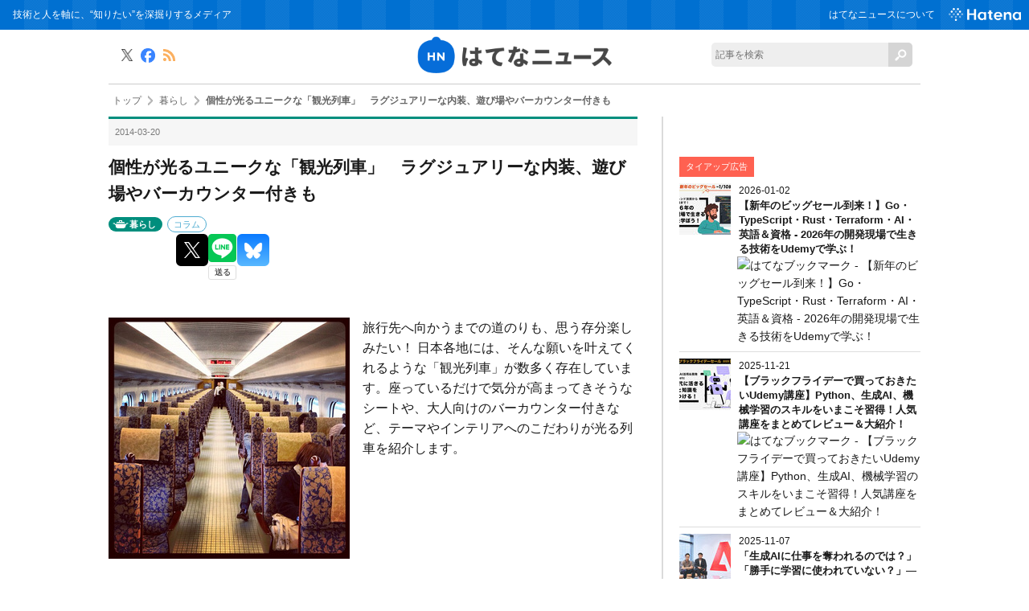

--- FILE ---
content_type: text/html; charset=utf-8
request_url: https://hatenanews.com/articles/201403/16658
body_size: 18630
content:
<!DOCTYPE html><html lang="ja" data-admin-domain="//blog.hatena.ne.jp" data-admin-origin="https://blog.hatena.ne.jp" data-author="hatenanews" data-avail-langs="ja en" data-blog="hatenanews.hatenablog-oem.com" data-blog-host="hatenanews.hatenablog-oem.com" data-blog-is-public="1" data-blog-name="はてなニュース" data-blog-owner="hatenanews" data-blog-show-ads="" data-blog-show-sleeping-ads="" data-blog-uri="https://hatenanews.com/" data-blog-uuid="10328749687177674465" data-blogs-uri-base="https://hatenanews.com" data-brand="regular_plan_related_entry_supported" data-data-layer="{&quot;hatenablog&quot;:{&quot;admin&quot;:{},&quot;analytics&quot;:{&quot;brand_property_id&quot;:&quot;UA-69076420-1&quot;,&quot;measurement_id&quot;:&quot;G-2ZS7HS6779&quot;,&quot;non_sampling_property_id&quot;:&quot;&quot;,&quot;property_id&quot;:&quot;&quot;,&quot;separated_property_id&quot;:&quot;UA-29716941-21&quot;},&quot;blog&quot;:{&quot;blog_id&quot;:&quot;10328749687177674465&quot;,&quot;content_seems_japanese&quot;:&quot;true&quot;,&quot;disable_ads&quot;:&quot;brand&quot;,&quot;enable_ads&quot;:&quot;false&quot;,&quot;enable_keyword_link&quot;:&quot;false&quot;,&quot;entry_show_footer_related_entries&quot;:&quot;false&quot;,&quot;force_pc_view&quot;:&quot;false&quot;,&quot;is_public&quot;:&quot;true&quot;,&quot;is_responsive_view&quot;:&quot;false&quot;,&quot;is_sleeping&quot;:&quot;false&quot;,&quot;lang&quot;:&quot;ja&quot;,&quot;name&quot;:&quot;\u306f\u3066\u306a\u30cb\u30e5\u30fc\u30b9&quot;,&quot;owner_name&quot;:&quot;hatenanews&quot;,&quot;uri&quot;:&quot;https://hatenanews.com/&quot;},&quot;brand&quot;:&quot;regular_plan_related_entry_supported&quot;,&quot;page_id&quot;:&quot;entry&quot;,&quot;permalink_entry&quot;:{&quot;author_name&quot;:&quot;hatenanews&quot;,&quot;categories&quot;:&quot;\u66ae\u3089\u3057\t\u30b3\u30e9\u30e0&quot;,&quot;character_count&quot;:1935,&quot;date&quot;:&quot;2014-03-20&quot;,&quot;entry_id&quot;:&quot;10328749687211583412&quot;,&quot;first_category&quot;:&quot;\u66ae\u3089\u3057&quot;,&quot;hour&quot;:&quot;18&quot;,&quot;title&quot;:&quot;\u500b\u6027\u304c\u5149\u308b\u30e6\u30cb\u30fc\u30af\u306a\u300c\u89b3\u5149\u5217\u8eca\u300d\u3000\u30e9\u30b0\u30b8\u30e5\u30a2\u30ea\u30fc\u306a\u5185\u88c5\u3001\u904a\u3073\u5834\u3084\u30d0\u30fc\u30ab\u30a6\u30f3\u30bf\u30fc\u4ed8\u304d\u3082&quot;,&quot;uri&quot;:&quot;https://hatenanews.com/articles/201403/16658&quot;},&quot;pro&quot;:&quot;pro&quot;,&quot;router_type&quot;:&quot;blogs&quot;}}" data-device="pc" data-dont-recommend-pro="false" data-global-domain="https://hatena.blog" data-globalheader-color="b" data-globalheader-type="pc" data-has-touch-view="1" data-help-url="https://help.hatenablog.com" data-hide-header="1" data-page="entry" data-parts-domain="https://hatenablog-parts.com" data-plus-available="1" data-pro="true" data-router-type="blogs" data-sentry-dsn="https://03a33e4781a24cf2885099fed222b56d@sentry.io/1195218" data-sentry-environment="production" data-sentry-sample-rate="0.1" data-static-domain="https://cdn.blog.st-hatena.com" data-version="bf9b33cb6c06fe563d48131cfbdaa7" data-initial-state="{}"><head prefix="og: http://ogp.me/ns# fb: http://ogp.me/ns/fb# article: http://ogp.me/ns/article#">

  
    
  

  

  


  

  <meta name="robots" content="max-image-preview:large">


  <meta charset="utf-8">
  <meta http-equiv="X-UA-Compatible" content="IE=7; IE=9; IE=10; IE=11">
  <title>個性が光るユニークな「観光列車」　ラグジュアリーな内装、遊び場やバーカウンター付きも - はてなニュース</title>

  
  <link rel="canonical" href="https://hatenanews.com/articles/201403/16658">



  

<meta itemprop="name" content="個性が光るユニークな「観光列車」　ラグジュアリーな内装、遊び場やバーカウンター付きも - はてなニュース">

  <meta itemprop="image" content="https://cdn.image.st-hatena.com/image/scale/a0f756c0cade7f08ff3842f530065e006eb74c97/backend=imagemagick;version=1;width=1300/https%3A%2F%2Fcdn-ak.b.st-hatena.com%2Fentryimage%2Farticles%2F16658-1382350544.jpg">


  <meta property="og:title" content="個性が光るユニークな「観光列車」　ラグジュアリーな内装、遊び場やバーカウンター付きも - はてなニュース">
<meta property="og:type" content="article">
  <meta property="og:url" content="https://hatenanews.com/articles/201403/16658">

  <meta property="og:image" content="https://cdn.image.st-hatena.com/image/scale/a0f756c0cade7f08ff3842f530065e006eb74c97/backend=imagemagick;version=1;width=1300/https%3A%2F%2Fcdn-ak.b.st-hatena.com%2Fentryimage%2Farticles%2F16658-1382350544.jpg">

<meta property="og:image:alt" content="個性が光るユニークな「観光列車」　ラグジュアリーな内装、遊び場やバーカウンター付きも - はてなニュース">
    <meta property="og:description" content="旅行先へ向かうまでの道のりも、思う存分楽しみたい！ 日本各地には、そんな願いを叶えてくれるような「観光列車」が数多く存在しています。座っているだけで気分が高まってきそうなシートや、大人向けのバーカウンター付きなど、テーマやインテリアへのこだわりが光る列車を紹介します。 ■ 北海道の「旭山動物園号」 ▽ JR北海道- Hokkaido Railway Company 「動物の棲み家」をテーマに、旭山動物園の動物たちを車体に描いた旭山動物園号。5両編成で、車両ごとに「草原のサバンナ号」「鳥たちの大空号」「極寒の銀世界号」など設定が異なるデザインや内装を用意しています。デザインを手掛けたのは、同動物…">
<meta property="og:site_name" content="はてなニュース">

  <meta property="article:published_time" content="2014-03-20T09:49:45Z">

    <meta property="article:tag" content="暮らし">
    <meta property="article:tag" content="コラム">
      <meta name="twitter:card" content="summary_large_image">
    <meta name="twitter:image" content="https://cdn.image.st-hatena.com/image/scale/a0f756c0cade7f08ff3842f530065e006eb74c97/backend=imagemagick;version=1;width=1300/https%3A%2F%2Fcdn-ak.b.st-hatena.com%2Fentryimage%2Farticles%2F16658-1382350544.jpg">  <meta name="twitter:title" content="個性が光るユニークな「観光列車」　ラグジュアリーな内装、遊び場やバーカウンター付きも - はてなニュース">    <meta name="twitter:description" content="旅行先へ向かうまでの道のりも、思う存分楽しみたい！ 日本各地には、そんな願いを叶えてくれるような「観光列車」が数多く存在しています。座っているだけで気分が高まってきそうなシートや、大人向けのバーカウンター付きなど、テーマやインテリアへのこだわりが光る列車を紹介します。 ■ 北海道の「旭山動物園号」 ▽ JR北海道- H…">  <meta name="twitter:app:name:iphone" content="はてなブログアプリ">
  <meta name="twitter:app:id:iphone" content="583299321">
  <meta name="twitter:app:url:iphone" content="hatenablog:///open?uri=https%3A%2F%2Fhatenanews.com%2Farticles%2F201403%2F16658">  <meta name="twitter:site" content="@hatenanews">
  
    <meta name="description" content="旅行先へ向かうまでの道のりも、思う存分楽しみたい！ 日本各地には、そんな願いを叶えてくれるような「観光列車」が数多く存在しています。座っているだけで気分が高まってきそうなシートや、大人向けのバーカウンター付きなど、テーマやインテリアへのこだわりが光る列車を紹介します。 ■ 北海道の「旭山動物園号」 ▽ JR北海道- Hokkaido Railway Company 「動物の棲み家」をテーマに、旭山動物園の動物たちを車体に描いた旭山動物園号。5両編成で、車両ごとに「草原のサバンナ号」「鳥たちの大空号」「極寒の銀世界号」など設定が異なるデザインや内装を用意しています。デザインを手掛けたのは、同動物…">


  
<script id="embed-gtm-data-layer-loader" data-data-layer-page-specific="{&quot;hatenablog&quot;:{&quot;blogs_permalink&quot;:{&quot;is_blog_sleeping&quot;:&quot;false&quot;,&quot;is_author_pro&quot;:&quot;true&quot;,&quot;has_related_entries_with_elasticsearch&quot;:&quot;false&quot;,&quot;entry_afc_issued&quot;:&quot;false&quot;,&quot;blog_afc_issued&quot;:&quot;false&quot;}}}">
(function() {
  function loadDataLayer(elem, attrName) {
    if (!elem) { return {}; }
    var json = elem.getAttribute(attrName);
    if (!json) { return {}; }
    return JSON.parse(json);
  }

  var globalVariables = loadDataLayer(
    document.documentElement,
    'data-data-layer'
  );
  var pageSpecificVariables = loadDataLayer(
    document.getElementById('embed-gtm-data-layer-loader'),
    'data-data-layer-page-specific'
  );

  var variables = [globalVariables, pageSpecificVariables];

  if (!window.dataLayer) {
    window.dataLayer = [];
  }

  for (var i = 0; i < variables.length; i++) {
    window.dataLayer.push(variables[i]);
  }
})();
</script>

<!-- Google Tag Manager -->
<script>(function(w,d,s,l,i){w[l]=w[l]||[];w[l].push({'gtm.start':
new Date().getTime(),event:'gtm.js'});var f=d.getElementsByTagName(s)[0],
j=d.createElement(s),dl=l!='dataLayer'?'&l='+l:'';j.async=true;j.src=
'https://www.googletagmanager.com/gtm.js?id='+i+dl;f.parentNode.insertBefore(j,f);
})(window,document,'script','dataLayer','GTM-P4CXTW');</script>
<!-- End Google Tag Manager -->
<!-- Google Tag Manager -->
<script>(function(w,d,s,l,i){w[l]=w[l]||[];w[l].push({'gtm.start':
new Date().getTime(),event:'gtm.js'});var f=d.getElementsByTagName(s)[0],
j=d.createElement(s),dl=l!='dataLayer'?'&l='+l:'';j.async=true;j.src=
'https://www.googletagmanager.com/gtm.js?id='+i+dl;f.parentNode.insertBefore(j,f);
})(window,document,'script','dataLayer','GTM-TB4G87');</script>
<!-- End Google Tag Manager -->










  <link rel="shortcut icon" href="https://hatenanews.com/icon/favicon">
<link rel="apple-touch-icon" href="https://hatenanews.com/icon/touch">
<link rel="icon" sizes="192x192" href="https://hatenanews.com/icon/link">

  

<link rel="alternate" type="application/atom+xml" title="Atom" href="https://hatenanews.com/feed">
<link rel="alternate" type="application/rss+xml" title="RSS2.0" href="https://hatenanews.com/rss">

  <link rel="alternate" type="application/json+oembed" href="https://hatena.blog/oembed?url=https%3A%2F%2Fhatenanews.com%2Farticles%2F201403%2F16658&amp;format=json" title="oEmbed Profile of 個性が光るユニークな「観光列車」　ラグジュアリーな内装、遊び場やバーカウンター付きも">
<link rel="alternate" type="text/xml+oembed" href="https://hatena.blog/oembed?url=https%3A%2F%2Fhatenanews.com%2Farticles%2F201403%2F16658&amp;format=xml" title="oEmbed Profile of 個性が光るユニークな「観光列車」　ラグジュアリーな内装、遊び場やバーカウンター付きも">
  
  <link rel="author" href="http://www.hatena.ne.jp/hatenanews/">

  

  
      <link rel="preload" href="https://cdn-ak.b.st-hatena.com/entryimage/articles/16658-1382350544.jpg" as="image">


  
    
<link rel="stylesheet" type="text/css" href="https://cdn.blog.st-hatena.com/css/blog.css?version=bf9b33cb6c06fe563d48131cfbdaa7">

    
  <link rel="stylesheet" type="text/css" href="https://usercss.blog.st-hatena.com/blog_style/10328749687177674465/769ea9aa23ab0868a318211f40590a53605246bd">
  
  

  

  
<script> </script>

  
<style>
  div#google_afc_user,
  div.google-afc-user-container,
  div.google_afc_image,
  div.google_afc_blocklink {
      display: block !important;
  }
</style>


  

  
    <script type="application/ld+json">{"@context":"http://schema.org","@type":"Article","dateModified":"2019-07-25T17:27:28+09:00","datePublished":"2014-03-20T18:49:45+09:00","description":"旅行先へ向かうまでの道のりも、思う存分楽しみたい！ 日本各地には、そんな願いを叶えてくれるような「観光列車」が数多く存在しています。座っているだけで気分が高まってきそうなシートや、大人向けのバーカウンター付きなど、テーマやインテリアへのこだわりが光る列車を紹介します。 ■ 北海道の「旭山動物園号」 ▽ JR北海道- Hokkaido Railway Company 「動物の棲み家」をテーマに、旭山動物園の動物たちを車体に描いた旭山動物園号。5両編成で、車両ごとに「草原のサバンナ号」「鳥たちの大空号」「極寒の銀世界号」など設定が異なるデザインや内装を用意しています。デザインを手掛けたのは、同動物…","headline":"個性が光るユニークな「観光列車」 ラグジュアリーな内装、遊び場やバーカウンター付きも","image":["https://cdn-ak.b.st-hatena.com/entryimage/articles/16658-1382350544.jpg"],"mainEntityOfPage":{"@id":"https://hatenanews.com/articles/201403/16658","@type":"WebPage"}}</script>

  

  <meta http-equiv="Content-Security-Policy" content="upgrade-insecure-requests">

<meta name="google-site-verification" content="rHtlzBTkPEM7O6SkgsSKdU-Fgfoq-bgyOXuTegOuuoE">

<meta name="google-site-verification" content="V1-DwVGQI3NlwYbRzaDlJLlz06Z0ldQuStlaXgSd03E">

<meta property="fb:pages" content="168732413188970">

<!-- MS Clarity tag 2021/02/10 -->
<script type="text/javascript">
    (function(c,l,a,r,i,t,y){
        c[a]=c[a]||function(){(c[a].q=c[a].q||[]).push(arguments)};
        t=l.createElement(r);t.async=1;t.src="https://www.clarity.ms/tag/"+i;
        y=l.getElementsByTagName(r)[0];y.parentNode.insertBefore(t,y);
    })(window, document, "clarity", "script", "5cwp51xyuh");
</script>

  

</head>

  <body class="page-entry enable-top-editarea enable-bottom-editarea category-暮らし category-コラム globalheader-off globalheader-ng-enabled">
    

<div id="globalheader-container" data-brand="hatenablog" style="display: none">
  <iframe id="globalheader" height="37" frameborder="0" allowtransparency="true"></iframe>
</div>


  
  
  

  <div id="container">
    <div id="container-inner">
      

      
  <div id="top-editarea">
    <!-- Google Tag Manager (noscript) -->
<noscript><iframe src="https://www.googletagmanager.com/ns.html?id=GTM-TB4G87" height="0" width="0" style="display:none;visibility:hidden"></iframe></noscript>
<!-- End Google Tag Manager (noscript) -->
<header class="blog-header">
  <div id="header">
    <div id="header-body">
      <h1>技術と人を軸に、“知りたい”を深掘りするメディア</h1>
      <div id="navigation">
        <ul class="service-menu" id="header-navigation">
          <li><a href="/about">はてなニュースについて</a></li>
          <li class="global-logo"><a href="https://www.hatena.ne.jp/" target="_blank"><img src="https://cdn.blog.st-hatena.com/files/10328749687177674465/6801883189099455881" alt="Hatena" width="76" height="auto"></a></li>
        </ul>
      </div>
    </div>
  </div>
  <div id="news-header">
    <h2 id="news-logo"><a href="/" title="はてなニュース（ネットの面白ネタや京都発の話題でほっと一息）"><img src="https://cdn-ak.f.st-hatena.com/images/fotolife/h/hatenanews/20161122/20161122125529.png?1479786940" alt="はてなニュース"></a></h2>
    <div id="keepintouch">
      <ul>
        <li class="tw"><a href="//twitter.com/hatenanews" title="X" target="_blank"><img src="https://cdn.blog.st-hatena.com/files/10328749687177674465/6801883189099455882" alt="X"></a></li>
        <li class="fb"><a href="//www.facebook.com/hatenanews" target="_blank"><img src="https://cdn.blog.st-hatena.com/files/10328749687177674465/6801883189099455879" alt="Facebook" title="Facebook"></a></li>
        <li class="rss"><a href="/rss" title="RSS" target="_blank"><img src="https://cdn.blog.st-hatena.com/files/10328749687177674465/6801883189099507769" alt="RSS"></a></li>
      </ul>
    </div>
    <div id="site-search">
      <form class="search-form unedited" role="search" action="/search" method="get">
        <input type="text" name="q" class="search-module-input" value="" placeholder="記事を検索" required=""><input type="submit" value="検索" class="search-module-button">
      </form>
    </div>
  </div>
</header>
  </div>


      
          <div id="top-box">
    <div class="breadcrumb" data-test-id="breadcrumb">
      <div class="breadcrumb-inner">
        <a class="breadcrumb-link" href="https://hatenanews.com/"><span>トップ</span></a>          <span class="breadcrumb-gt">&gt;</span>          <span class="breadcrumb-child">            <a class="breadcrumb-child-link" href="https://hatenanews.com/archive/category/%E6%9A%AE%E3%82%89%E3%81%97"><span>暮らし</span></a>          </span>            <span class="breadcrumb-gt">&gt;</span>          <span class="breadcrumb-child">            <span>個性が光るユニークな「観光列車」　ラグジュアリーな内装、遊び場やバーカウンター付きも</span>          </span>      </div>
    </div>
  </div>
  <script type="application/ld+json" class="test-breadcrumb-json-ld">
    {"@context":"http://schema.org","itemListElement":[{"position":1,"item":{"name":"トップ","@id":"https://hatenanews.com/"},"@type":"ListItem"},{"item":{"name":"暮らし","@id":"https://hatenanews.com/archive/category/%E6%9A%AE%E3%82%89%E3%81%97"},"position":2,"@type":"ListItem"}],"@type":"BreadcrumbList"}
  </script>
      
      




<div id="content" class="hfeed">
  <div id="content-inner">
    <div id="wrapper">
      <div id="main">
        <div id="main-inner">
          

          



          
  
  <!-- google_ad_section_start -->
  <!-- rakuten_ad_target_begin -->
  
  
  

  

  
    
      
        <article class="entry hentry test-hentry js-entry-article date-first autopagerize_page_element chars-2000 words-100 mode-hatena entry-odd" id="entry-10328749687211583412" data-keyword-campaign="" data-uuid="10328749687211583412" data-publication-type="entry">
  <div class="entry-inner">
    <header class="entry-header">
  
    <div class="date entry-date first">
    <a href="https://hatenanews.com/archive/2014/03/20" rel="nofollow">
      <time datetime="2014-03-20T09:49:45Z" title="2014-03-20T09:49:45Z">
        <span class="date-year">2014</span><span class="hyphen">-</span><span class="date-month">03</span><span class="hyphen">-</span><span class="date-day">20</span>
      </time>
    </a>
      </div>
  <h1 class="entry-title">
  <a href="https://hatenanews.com/articles/201403/16658" class="entry-title-link bookmark">個性が光るユニークな「観光列車」　ラグジュアリーな内装、遊び場やバーカウンター付きも</a>
</h1>

  
  

  <div class="entry-categories categories">
    
    <a href="https://hatenanews.com/archive/category/%E6%9A%AE%E3%82%89%E3%81%97" class="entry-category-link category-暮らし">暮らし</a>
    
    <a href="https://hatenanews.com/archive/category/%E3%82%B3%E3%83%A9%E3%83%A0" class="entry-category-link category-コラム">コラム</a>
    
  </div>


  
  <div class="customized-header">
    <div class="entry-header-html"><script id="valve-dmp" data-service="news" src="https://cdn.pool.st-hatena.com/valve/dmp.js" async=""></script></div>
  </div>


  
  
<div class="social-buttons">
  
  
    <div class="social-button-item">
      <a href="https://b.hatena.ne.jp/entry/s/hatenanews.com/articles/201403/16658" class="hatena-bookmark-button" data-hatena-bookmark-url="https://hatenanews.com/articles/201403/16658" data-hatena-bookmark-layout="vertical-balloon" data-hatena-bookmark-lang="ja" title="この記事をはてなブックマークに追加"><img src="https://b.st-hatena.com/images/entry-button/button-only.gif" alt="この記事をはてなブックマークに追加" width="20" height="20" style="border: none;"></a>
    </div>
  
  
    <div class="social-button-item">
      <div class="fb-share-button" data-layout="box_count" data-href="https://hatenanews.com/articles/201403/16658"></div>
    </div>
  
  
    
    
    <div class="social-button-item">
      <a class="entry-share-button entry-share-button-twitter test-share-button-twitter" href="https://x.com/intent/tweet?text=%E5%80%8B%E6%80%A7%E3%81%8C%E5%85%89%E3%82%8B%E3%83%A6%E3%83%8B%E3%83%BC%E3%82%AF%E3%81%AA%E3%80%8C%E8%A6%B3%E5%85%89%E5%88%97%E8%BB%8A%E3%80%8D%E3%80%80%E3%83%A9%E3%82%B0%E3%82%B8%E3%83%A5%E3%82%A2%E3%83%AA%E3%83%BC%E3%81%AA%E5%86%85%E8%A3%85%E3%80%81%E9%81%8A%E3%81%B3%E5%A0%B4%E3%82%84%E3%83%90%E3%83%BC%E3%82%AB%E3%82%A6%E3%83%B3%E3%82%BF%E3%83%BC%E4%BB%98%E3%81%8D%E3%82%82+-+%E3%81%AF%E3%81%A6%E3%81%AA%E3%83%8B%E3%83%A5%E3%83%BC%E3%82%B9&amp;url=https%3A%2F%2Fhatenanews.com%2Farticles%2F201403%2F16658" title="X（Twitter）で投稿する"></a>
    </div>
  
  
  
    <span>
      <div class="line-it-button" style="display: none;" data-type="share-e" data-lang="ja"></div>
      <script src="//scdn.line-apps.com/n/line_it/thirdparty/loader.min.js" async="async" defer="defer"></script>
    </span>
  
  
  
    <div class="social-button-item">
      <a class="entry-share-button entry-share-button-bluesky" target="_blank" rel="noopener noreferrer" href="https://bsky.app/intent/compose?text=%E5%80%8B%E6%80%A7%E3%81%8C%E5%85%89%E3%82%8B%E3%83%A6%E3%83%8B%E3%83%BC%E3%82%AF%E3%81%AA%E3%80%8C%E8%A6%B3%E5%85%89%E5%88%97%E8%BB%8A%E3%80%8D%E3%80%80%E3%83%A9%E3%82%B0%E3%82%B8%E3%83%A5%E3%82%A2%E3%83%AA%E3%83%BC%E3%81%AA%E5%86%85%E8%A3%85%E3%80%81%E9%81%8A%E3%81%B3%E5%A0%B4%E3%82%84%E3%83%90%E3%83%BC%E3%82%AB%E3%82%A6%E3%83%B3%E3%82%BF%E3%83%BC%E4%BB%98%E3%81%8D%E3%82%82+-+%E3%81%AF%E3%81%A6%E3%81%AA%E3%83%8B%E3%83%A5%E3%83%BC%E3%82%B9%0A%0Ahttps%3A%2F%2Fhatenanews.com%2Farticles%2F201403%2F16658" title="Bluesky で共有する"></a>
    </div>
  
  
</div>



</header>

    


    <div class="entry-content hatenablog-entry">
  
    <p></p><div class="article-content-head"><br>
<p class="image"><img src="//cdn-ak.b.st-hatena.com/entryimage/articles/16658-1382350544.jpg"></p><p class="summary link-as-new-tab">旅行先へ向かうまでの道のりも、思う存分楽しみたい！ 日本各地には、そんな願いを叶えてくれるような「観光列車」が数多く存在しています。座っているだけで気分が高まってきそうなシートや、大人向けのバーカウンター付きなど、テーマやインテリアへのこだわりが光る列車を紹介します。</p></div><div class="article-content link-as-new-tab"><p></p>

<div class="section">
    <h4>■ 北海道の「旭山動物園号」</h4>
    <p>▽ <a href="http://www.jrhokkaido.co.jp/travel/asahiyamazoo/index.html">JR北海道- Hokkaido Railway Company</a><a href="https://b.hatena.ne.jp/entry/http://www.jrhokkaido.co.jp/travel/asahiyamazoo/index.html" class="http-bookmark"><img src="https://b.hatena.ne.jp/entry/image/http://www.jrhokkaido.co.jp/travel/asahiyamazoo/index.html" alt="" class="http-bookmark"></a><br>
「動物の棲み家」をテーマに、旭山動物園の動物たちを車体に描いた旭山動物園号。5両編成で、車両ごとに「草原のサバンナ号」「鳥たちの大空号」「極寒の銀世界号」など設定が異なるデザインや内装を用意しています。デザインを手掛けたのは、同動物園の元飼育係で絵本作家の、あべ弘士さんです。<br>
<a href="http://www.jrhokkaido.co.jp/travel/asahiyamazoo/about.html"><img src="https://cdn-ak.f.st-hatena.com/images/fotolife/h/hatenabookmarknews/20131011/20131011175713.png" border="0"></a></p><p>車内には、ホッキョクグマやライオンなどの顔をあしらった「どうぶつシート」をはじめ、座ると動物たちに抱っこをされているようになる、ぬいぐるみ付きの「ハグハグシート」などを設置。丸ごとフリースペースとなっている1号車には、カバのボールプールや絵本、キリンの大きさを体感できるスケール付きの記念撮影ボードなどがあります。運行スケジュールや料金は、以下のページをどうぞ。<br>
▽ <a href="http://www.jrhokkaido.co.jp/travel/asahiyamazoo/access.html">JR北海道- Hokkaido Railway Company</a><a href="https://b.hatena.ne.jp/entry/http://www.jrhokkaido.co.jp/travel/asahiyamazoo/access.html" class="http-bookmark"><img src="https://b.hatena.ne.jp/entry/image/http://www.jrhokkaido.co.jp/travel/asahiyamazoo/access.html" alt="" class="http-bookmark"></a><br>
</p>

</div>
<div class="section">
    <h4>■ 山梨の「トーマスランド号」には運転席も</h4>
    <p>▽ <a href="http://www.fujikyu-railway.jp/forms/info/info.aspx?info_id=18216">富士山に一番近い鉄道 富士急行線</a><a href="https://b.hatena.ne.jp/entry/http://www.fujikyu-railway.jp/forms/info/info.aspx?info_id=18216" class="http-bookmark"><img src="https://b.hatena.ne.jp/entry/image/http://www.fujikyu-railway.jp/forms/info/info.aspx?info_id=18216" alt="" class="http-bookmark"></a><br>
▽ <a href="http://www.fujikyu-railway.jp/forms/info/info.aspx?info_id=15006">富士山に一番近い鉄道 富士急行線</a><a href="https://b.hatena.ne.jp/entry/http://www.fujikyu-railway.jp/forms/info/info.aspx?info_id=15006" class="http-bookmark"><img src="https://b.hatena.ne.jp/entry/image/http://www.fujikyu-railway.jp/forms/info/info.aspx?info_id=15006" alt="" class="http-bookmark"></a><br>
富士急行には、幼児向けのテレビ番組「きかんしゃトーマス」をテーマにした「トーマスランド号」があります。車体には登場キャラクターをデザイン。車内には本物そっくりな「キッズ運転席」や、「トーマスチェア」「パーシーチェア」が設置されています。</p><p>「富士登山電車」は、富士山を楽しむための“日本一豊かな登山電車”として2009年に運行を開始しました。デザインは、JR九州の観光列車「ななつ星」などを手掛けた工業デザイナーの水戸岡鋭治さんです。車両は「赤富士」と「青富士」の2両編成。内装は木や布を使ったレトロモダン調です。ソファや展望席などのシートは、デザインや配置も工夫されています。<br>
<a href="http://www.fujikyu-railway.jp/forms/info/info.aspx?info_id=15006"><img src="https://cdn-ak.f.st-hatena.com/images/fotolife/h/hatenabookmarknews/20131018/20131018165410.png" border="0"></a><br>
</p>

</div>
<div class="section">
    <h4>■ おもちゃで遊べる!? 和歌山のユニークな電車</h4>
    <p>▽ <a href="http://www.wakayama-dentetsu.co.jp/train/ichigo.html">http://www.wakayama-dentetsu.co.jp/train/ichigo.html</a><a href="https://b.hatena.ne.jp/entry/http://www.wakayama-dentetsu.co.jp/train/ichigo.html" class="http-bookmark"><img src="https://b.hatena.ne.jp/entry/image/http://www.wakayama-dentetsu.co.jp/train/ichigo.html" alt="" class="http-bookmark"></a><br>
▽ <a href="http://www.wakayama-dentetsu.co.jp/train/omoden.html">http://www.wakayama-dentetsu.co.jp/train/omoden.html</a><a href="https://b.hatena.ne.jp/entry/http://www.wakayama-dentetsu.co.jp/train/omoden.html" class="http-bookmark"><img src="https://b.hatena.ne.jp/entry/image/http://www.wakayama-dentetsu.co.jp/train/omoden.html" alt="" class="http-bookmark"></a><br>
▽ <a href="http://www.wakayama-dentetsu.co.jp/train/tamaden.html">http://www.wakayama-dentetsu.co.jp/train/tamaden.html</a><a href="https://b.hatena.ne.jp/entry/http://www.wakayama-dentetsu.co.jp/train/tamaden.html" class="http-bookmark"><img src="https://b.hatena.ne.jp/entry/image/http://www.wakayama-dentetsu.co.jp/train/tamaden.html" alt="" class="http-bookmark"></a><br>
和歌山電鉄は、内装がユニークな「いちご電車」「おもちゃ電車」「たま電車」の3つを運行しています。いちご電車は、貴志駅周辺の特産物であるイチゴがモチーフ。車両検査のため、4月1日から6月上旬まで運休するとのことです。おもちゃ電車は真っ赤な車体が特徴で、車内にはフィギュアを展示し、カプセルトイの自動販売機なども設置されています。カラフルなシートは、座っているだけで楽しい気持ちになれそうです。<br>
<a href="http://www.wakayama-dentetsu.co.jp/train/omoden.html"><img src="https://cdn-ak.f.st-hatena.com/images/fotolife/h/hatenabookmarknews/20131011/20131011192130.png" border="0"></a><br>
たま電車は、貴志駅の“ウルトラ駅長”を務める三毛猫の「たま」をイメージ。木を使った空間には、たまをモチーフにした背もたれや、猫脚のベンチなどが設置されています。床の所々に描かれている、かわいらしい足跡にも注目です。</p>

</div>
<div class="section">
    <h4>■ JR九州の電車は個性派ぞろい！</h4>
    <p>▽ <a href="http://www.jrkyushu.co.jp/trains/index.html">JR九州の列車たち ～JR九州　観光列車【D＆S列車】・新幹線～</a><a href="https://b.hatena.ne.jp/entry/http://www.jrkyushu.co.jp/trains/index.html" class="http-bookmark"><img src="https://b.hatena.ne.jp/entry/image/http://www.jrkyushu.co.jp/trains/index.html" alt="" class="http-bookmark"></a><br>
JR九州は、外観や内装、レイアウトにこだわったおしゃれな新幹線や特急電車を数多く擁しています。「特急 あそぼーい！」は遊べるスペースやカラフルなシートを備え、大人も子どもも楽しめる設計です。「800系新幹線」はラグジュアリーな内装が特徴で、全6種類のシートが用意されています。ジャズナンバーにちなんだ列車「特急 A列車で行こう」は、大人向けの内装に。共有スペースにはバーカウンターが設置されており、アルコールを片手に列車の旅が楽しめます。<br>
<a href="http://www.jrkyushu.co.jp/trains/800/"><img src="https://cdn-ak.f.st-hatena.com/images/fotolife/h/hatenabookmarknews/20131021/20131021184741.png" border="0"></a></p><br>
<p>Title Photo by <a href="http://www.flickr.com/photos/60907837@N07/7293556310/" target="_blank">tkaige</a><br>
</p></div><div class="author-name">文: あおきめぐみ</div><div class="related-entry-container"><br>
<h4>関連エントリー</h4><p></p>

<ul>
<li><a href="http://hatenanews.com/articles/201308/15666">JR九州の「ななつ星」専用バス、内装を公開 阿蘇駅ホームには庭付きレストランも - はてなニュース</a><a href="https://b.hatena.ne.jp/entry/http://hatenanews.com/articles/201308/15666" class="http-bookmark"><img src="https://b.hatena.ne.jp/entry/image/http://hatenanews.com/articles/201308/15666" alt="" class="http-bookmark"></a></li>
<li><a href="http://hatenanews.com/articles/201310/16358">カフェを併設した“おしゃれなバス停”がJR博多駅に コンセントの利用も可能 - はてなニュース</a><a href="https://b.hatena.ne.jp/entry/http://hatenanews.com/articles/201310/16358" class="http-bookmark"><img src="https://b.hatena.ne.jp/entry/image/http://hatenanews.com/articles/201310/16358" alt="" class="http-bookmark"></a></li>
<li><a href="http://hatenanews.com/articles/201205/8958">九州を周遊する寝台列車「ななつ星 in 九州」、2013年10月から運行 - はてなニュース</a><a href="https://b.hatena.ne.jp/entry/http://hatenanews.com/articles/201205/8958" class="http-bookmark"><img src="https://b.hatena.ne.jp/entry/image/http://hatenanews.com/articles/201205/8958" alt="" class="http-bookmark"></a></li>
<li><a href="http://hatenanews.com/articles/201212/11990">三陸鉄道「こたつ列車」が12/15に復活 “こたつにみかん”を電車で - はてなニュース</a><a href="https://b.hatena.ne.jp/entry/http://hatenanews.com/articles/201212/11990" class="http-bookmark"><img src="https://b.hatena.ne.jp/entry/image/http://hatenanews.com/articles/201212/11990" alt="" class="http-bookmark"></a></li>
<li><a href="http://hatenanews.com/articles/201304/13778">相鉄と円谷プロがコラボ ウルトラヒーローのラッピング列車、オリジナル硬券など展開 - はてなニュース</a><a href="https://b.hatena.ne.jp/entry/http://hatenanews.com/articles/201304/13778" class="http-bookmark"><img src="https://b.hatena.ne.jp/entry/image/http://hatenanews.com/articles/201304/13778" alt="" class="http-bookmark"></a></li>
</ul><p></p></div><p></p>

</div>
    
    




    

  
</div>

    
  <footer class="entry-footer">
    
    <div class="entry-tags-wrapper">
  <div class="entry-tags">  </div>
</div>

    <p class="entry-footer-section track-inview-by-gtm" data-gtm-track-json="{&quot;area&quot;: &quot;finish_reading&quot;}">
  <span class="author vcard"><span class="fn" data-load-nickname="1" data-user-name="hatenanews">hatenanews</span></span>
  <span class="entry-footer-time"><a href="https://hatenanews.com/articles/201403/16658"><time data-relative="" datetime="2014-03-20T09:49:45Z" title="2014-03-20T09:49:45Z" class="updated">2014-03-20 18:49</time></a></span>
  
  
  
</p>

    
  <div class="hatena-star-container" data-hatena-star-container="" data-hatena-star-url="https://hatenanews.com/articles/201403/16658" data-hatena-star-title="個性が光るユニークな「観光列車」　ラグジュアリーな内装、遊び場やバーカウンター付きも" data-hatena-star-variant="profile-icon" data-hatena-star-profile-url-template="https://blog.hatena.ne.jp/{username}/"></div>


    
<div class="social-buttons">
  
  
    <div class="social-button-item">
      <a href="https://b.hatena.ne.jp/entry/s/hatenanews.com/articles/201403/16658" class="hatena-bookmark-button" data-hatena-bookmark-url="https://hatenanews.com/articles/201403/16658" data-hatena-bookmark-layout="vertical-balloon" data-hatena-bookmark-lang="ja" title="この記事をはてなブックマークに追加"><img src="https://b.st-hatena.com/images/entry-button/button-only.gif" alt="この記事をはてなブックマークに追加" width="20" height="20" style="border: none;"></a>
    </div>
  
  
    <div class="social-button-item">
      <div class="fb-share-button" data-layout="box_count" data-href="https://hatenanews.com/articles/201403/16658"></div>
    </div>
  
  
    
    
    <div class="social-button-item">
      <a class="entry-share-button entry-share-button-twitter test-share-button-twitter" href="https://x.com/intent/tweet?text=%E5%80%8B%E6%80%A7%E3%81%8C%E5%85%89%E3%82%8B%E3%83%A6%E3%83%8B%E3%83%BC%E3%82%AF%E3%81%AA%E3%80%8C%E8%A6%B3%E5%85%89%E5%88%97%E8%BB%8A%E3%80%8D%E3%80%80%E3%83%A9%E3%82%B0%E3%82%B8%E3%83%A5%E3%82%A2%E3%83%AA%E3%83%BC%E3%81%AA%E5%86%85%E8%A3%85%E3%80%81%E9%81%8A%E3%81%B3%E5%A0%B4%E3%82%84%E3%83%90%E3%83%BC%E3%82%AB%E3%82%A6%E3%83%B3%E3%82%BF%E3%83%BC%E4%BB%98%E3%81%8D%E3%82%82+-+%E3%81%AF%E3%81%A6%E3%81%AA%E3%83%8B%E3%83%A5%E3%83%BC%E3%82%B9&amp;url=https%3A%2F%2Fhatenanews.com%2Farticles%2F201403%2F16658" title="X（Twitter）で投稿する"></a>
    </div>
  
  
  
    <span>
      <div class="line-it-button" style="display: none;" data-type="share-e" data-lang="ja"></div>
      <script src="//scdn.line-apps.com/n/line_it/thirdparty/loader.min.js" async="async" defer="defer"></script>
    </span>
  
  
  
    <div class="social-button-item">
      <a class="entry-share-button entry-share-button-bluesky" target="_blank" rel="noopener noreferrer" href="https://bsky.app/intent/compose?text=%E5%80%8B%E6%80%A7%E3%81%8C%E5%85%89%E3%82%8B%E3%83%A6%E3%83%8B%E3%83%BC%E3%82%AF%E3%81%AA%E3%80%8C%E8%A6%B3%E5%85%89%E5%88%97%E8%BB%8A%E3%80%8D%E3%80%80%E3%83%A9%E3%82%B0%E3%82%B8%E3%83%A5%E3%82%A2%E3%83%AA%E3%83%BC%E3%81%AA%E5%86%85%E8%A3%85%E3%80%81%E9%81%8A%E3%81%B3%E5%A0%B4%E3%82%84%E3%83%90%E3%83%BC%E3%82%AB%E3%82%A6%E3%83%B3%E3%82%BF%E3%83%BC%E4%BB%98%E3%81%8D%E3%82%82+-+%E3%81%AF%E3%81%A6%E3%81%AA%E3%83%8B%E3%83%A5%E3%83%BC%E3%82%B9%0A%0Ahttps%3A%2F%2Fhatenanews.com%2Farticles%2F201403%2F16658" title="Bluesky で共有する"></a>
    </div>
  
  
</div>

    

    <div class="customized-footer">
      

        
  <div class="related-entries test-related-entries">
    <h2>関連記事</h2>
    <ul class="related-entries-list">
      
        <li>
          <a class="related-entry-title test-entry-title" href="https://hatenanews.com/articles/amazon-blackfriday2022-sale-bag">今こそオタクの現場バッグ買い替え時！ 「Amazonブラックフライデー」で買うべきバッグを歴戦のオタクがピックアップ</a>
          
          
          
            <a href="https://hatenanews.com/articles/amazon-blackfriday2022-sale-bag"><div class="related-thumb" style="background-image: url('https://cdn.image.st-hatena.com/image/square/3d58f3228b5b12c8739e13da2b2c106334024686/backend=imagemagick;height=120;version=1;width=120/https%3A%2F%2Fcdn-ak.f.st-hatena.com%2Fimages%2Ffotolife%2Fh%2Fhatenanews%2F20221125%2F20221125154706.jpg');"></div></a>
          
          <p class="related-entry-description"><a href="https://hatenanews.com/articles/amazon-blackfriday2022-sale-bag">そろそろ2022年も終わり。はてなニュース編集部の中の人は年間100回ほど現場に行くオタクなのですが、さすがにそろそろ相棒の現場バッグが疲弊気味です。いろんな現場に行くたび悩みも増えるわけで、ペンライ…</a></p>
        </li>
      
        <li>
          <a class="related-entry-title test-entry-title" href="https://hatenanews.com/articles/amazon-blackfriday2022-sale-inmybag">オタ活用の「現場かばんの中身」をアップデートするなら今！ 年100回現場へ行くオタクが「Amazonブラックフライデー」で買ってほしいアイテム</a>
          
          
          
            <a href="https://hatenanews.com/articles/amazon-blackfriday2022-sale-inmybag"><div class="related-thumb" style="background-image: url('https://cdn.image.st-hatena.com/image/square/0631a27ef645dbf2ec556bea378320de231d62c0/backend=imagemagick;height=120;version=1;width=120/https%3A%2F%2Fcdn-ak.f.st-hatena.com%2Fimages%2Ffotolife%2Fh%2Fhatenanews%2F20221125%2F20221125154426.jpg');"></div></a>
          
          <p class="related-entry-description"><a href="https://hatenanews.com/articles/amazon-blackfriday2022-sale-inmybag">ああ……今年もオタク現場にたくさん行ったな……。2022年が終わりに近づき、この1年間に足を運んださまざまな現場の思い出がよみがえる今日このごろです。はてなニュース編集部の中の人は、観劇をメインに、年…</a></p>
        </li>
      
        <li>
          <a class="related-entry-title test-entry-title" href="https://hatenanews.com/articles/2018/09/25/110000">“マッチョな歯科医”表参道パトリア歯科医院の嶋田泰次郎院長に、「良い歯の磨き方」を聞いてみた</a>
          
          
          
            <a href="https://hatenanews.com/articles/2018/09/25/110000"><div class="related-thumb" style="background-image: url('https://cdn.image.st-hatena.com/image/square/7eedabe5d5c0fd5304eb7879d2a804d64e4890e5/backend=imagemagick;height=120;version=1;width=120/https%3A%2F%2Fcdn-ak.f.st-hatena.com%2Fimages%2Ffotolife%2Fh%2Fhatenanews%2F20180925%2F20180925111610.jpg');"></div></a>
          
          <p class="related-entry-description"><a href="https://hatenanews.com/articles/2018/09/25/110000">筋肉の写真でTwitterなどを騒然とさせ、テレビなどのメディアでも引っ張りだことなっている“マッチョな歯医者”こと、表参道パトリア歯科医院（東京・北青山）の院長・嶋田泰次郎先生は、ボディビル大会で良…</a></p>
        </li>
      
        <li>
          <a class="related-entry-title test-entry-title" href="https://hatenanews.com/articles/2018/09/20/110000">電動歯ブラシがどれも一緒だと思っているアナタにオススメする「ドルツ」新商品</a>
          
          
          
            <a href="https://hatenanews.com/articles/2018/09/20/110000"><div class="related-thumb" style="background-image: url('https://cdn.image.st-hatena.com/image/square/debe92cf74379221ba042cc6df6b86c1d744918b/backend=imagemagick;height=120;version=1;width=120/https%3A%2F%2Fcdn-ak.f.st-hatena.com%2Fimages%2Ffotolife%2Fh%2Fhatenanews%2F20180919%2F20180919121957.jpg');"></div></a>
          
          <p class="related-entry-description"><a href="https://hatenanews.com/articles/2018/09/20/110000">こんにちは、家電ライターの藤山哲人です。さまざまな家電製品レビューの他、自分で実験機器やプログラムを製作して、電気自動車やスマートフォンなどの性能テスト記事を多数執筆しています。最近は“体当たり家電ラ…</a></p>
        </li>
      
        <li>
          <a class="related-entry-title test-entry-title" href="https://hatenanews.com/articles/2018/09/14/110000">グループウェアでカレーが美味しくなる!? 「J-MOTTO」を使いこなして組織力を高める秘訣を円相フードサービス・武藤社長に聞いてみた</a>
          
          
          
            <a href="https://hatenanews.com/articles/2018/09/14/110000"><div class="related-thumb" style="background-image: url('https://cdn.image.st-hatena.com/image/square/9820f9803186a5753067798cc003abb1e250362c/backend=imagemagick;height=120;version=1;width=120/https%3A%2F%2Fcdn-ak.f.st-hatena.com%2Fimages%2Ffotolife%2Fh%2Fhatenanews%2F20180911%2F20180911112350.jpg');"></div></a>
          
          <p class="related-entry-description"><a href="https://hatenanews.com/articles/2018/09/14/110000">円滑な組織運営に役立つグループウェア。スケジュール管理やタスクの共有、ワークフローの仕組化など、その用途は幅広い。リスモン・ビジネス・ポータルが提供するグループウェア「J-MOTTO」は、ネオジャパン…</a></p>
        </li>
      
    </ul>
  </div>


          <div class="entry-footer-modules" id="entry-footer-secondary-modules">      
<div class="hatena-module hatena-module-html">
  <div class="hatena-module-body">
          <div class="double-adx">
        <!-- -->
        <div id="google_dfp_related_left-24000" class="left"></div>
        <!-- -->
        <div id="google_dfp_related_right-24000" class="right"></div>
      </div>
  </div>
</div>
      
<div class="hatena-module hatena-module-related-entries">
  
  <div class="hatena-module-title">
    同じカテゴリーの最新記事
  </div>
  <div class="hatena-module-body">
    <ul class="related-entries hatena-urllist ">
  
  
    
    <li class="urllist-item related-entries-item">
      <div class="urllist-item-inner related-entries-item-inner">
        
          
          
          <a href="https://hatenanews.com/articles/amazon-blackfriday2022-sale-bag" class="urllist-title-link related-entries-title-link  urllist-title related-entries-title">今こそオタクの現場バッグ買い替え時！ 「Amazonブラックフライデー」で買うべきバッグを歴戦のオタクがピックアップ</a>




                      <a href="https://b.hatena.ne.jp/entry/s/hatenanews.com/articles/amazon-blackfriday2022-sale-bag" class="bookmark-widget-counter">
  <img src="https://b.hatena.ne.jp/entry/image/https://hatenanews.com/articles/amazon-blackfriday2022-sale-bag" alt="はてなブックマーク - 今こそオタクの現場バッグ買い替え時！ 「Amazonブラックフライデー」で買うべきバッグを歴戦のオタクがピックアップ">
</a>

          

                </div>
    </li>
  
    
    <li class="urllist-item related-entries-item">
      <div class="urllist-item-inner related-entries-item-inner">
        
          
          
          <a href="https://hatenanews.com/articles/amazon-blackfriday2022-sale-inmybag" class="urllist-title-link related-entries-title-link  urllist-title related-entries-title">オタ活用の「現場かばんの中身」をアップデートするなら今！ 年100回現場へ行くオタクが「Amazonブラックフライデー」で買ってほしいアイテム</a>




                      <a href="https://b.hatena.ne.jp/entry/s/hatenanews.com/articles/amazon-blackfriday2022-sale-inmybag" class="bookmark-widget-counter">
  <img src="https://b.hatena.ne.jp/entry/image/https://hatenanews.com/articles/amazon-blackfriday2022-sale-inmybag" alt="はてなブックマーク - オタ活用の「現場かばんの中身」をアップデートするなら今！ 年100回現場へ行くオタクが「Amazonブラックフライデー」で買ってほしいアイテム">
</a>

          

                </div>
    </li>
  
    
    <li class="urllist-item related-entries-item">
      <div class="urllist-item-inner related-entries-item-inner">
        
          
          
          <a href="https://hatenanews.com/articles/2018/09/25/110000" class="urllist-title-link related-entries-title-link  urllist-title related-entries-title">“マッチョな歯科医”表参道パトリア歯科医院の嶋田泰次郎院長に、「良い歯の磨き方」を聞いてみた</a>




                      <a href="https://b.hatena.ne.jp/entry/s/hatenanews.com/articles/2018/09/25/110000" class="bookmark-widget-counter">
  <img src="https://b.hatena.ne.jp/entry/image/https://hatenanews.com/articles/2018/09/25/110000" alt="はてなブックマーク - “マッチョな歯科医”表参道パトリア歯科医院の嶋田泰次郎院長に、「良い歯の磨き方」を聞いてみた">
</a>

          

                </div>
    </li>
  
    
    <li class="urllist-item related-entries-item">
      <div class="urllist-item-inner related-entries-item-inner">
        
          
          
          <a href="https://hatenanews.com/articles/2018/09/20/110000" class="urllist-title-link related-entries-title-link  urllist-title related-entries-title">電動歯ブラシがどれも一緒だと思っているアナタにオススメする「ドルツ」新商品</a>




                      <a href="https://b.hatena.ne.jp/entry/s/hatenanews.com/articles/2018/09/20/110000" class="bookmark-widget-counter">
  <img src="https://b.hatena.ne.jp/entry/image/https://hatenanews.com/articles/2018/09/20/110000" alt="はてなブックマーク - 電動歯ブラシがどれも一緒だと思っているアナタにオススメする「ドルツ」新商品">
</a>

          

                </div>
    </li>
  
    
    <li class="urllist-item related-entries-item">
      <div class="urllist-item-inner related-entries-item-inner">
        
          
          
          <a href="https://hatenanews.com/articles/2018/09/14/110000" class="urllist-title-link related-entries-title-link  urllist-title related-entries-title">グループウェアでカレーが美味しくなる!? 「J-MOTTO」を使いこなして組織力を高める秘訣を円相フードサービス・武藤社長に聞いてみた</a>




                      <a href="https://b.hatena.ne.jp/entry/s/hatenanews.com/articles/2018/09/14/110000" class="bookmark-widget-counter">
  <img src="https://b.hatena.ne.jp/entry/image/https://hatenanews.com/articles/2018/09/14/110000" alt="はてなブックマーク - グループウェアでカレーが美味しくなる!? 「J-MOTTO」を使いこなして組織力を高める秘訣を円相フードサービス・武藤社長に聞いてみた">
</a>

          

                </div>
    </li>
  
</ul>

  </div>
</div>
      
<div class="hatena-module hatena-module-html">
  <div class="hatena-module-body">
    <div class="double-adx">
  <!-- -->
  <div id="google_dfp_bottom_left-24000" class="left"></div>
  <!-- -->
  <div id="google_dfp_bottom_right-24000" class="right"></div>
</div>
  </div>
</div>
  </div>
        

      
    </div>
    

  </footer>

  </div>
</article>

      
      
    
  

  
  <!-- rakuten_ad_target_end -->
  <!-- google_ad_section_end -->
  
  
  
  <div class="pager pager-permalink permalink">
    
      
      <span class="pager-prev">
        <a href="https://hatenanews.com/articles/201403/19694" rel="prev">
          <span class="pager-arrow">« </span>
          かき氷専門のカフェバー「yelo」東京・六…
        </a>
      </span>
    
    
      
      <span class="pager-next">
        <a href="https://hatenanews.com/articles/201403/19682" rel="next">
          海上自衛隊のカレー、最もおいしく作るの…
          <span class="pager-arrow"> »</span>
        </a>
      </span>
    
  </div>


  



        </div>
      </div>

      <aside id="box1">
  <div id="box1-inner">
  </div>
</aside>

    </div><!-- #wrapper -->

    
<aside id="box2">
  
  <div id="box2-inner">
    
      
<div class="hatena-module hatena-module-html">
  <div class="hatena-module-body">
    <div class="ads300x250" id="google_dfp_sidebar_top"></div>
  </div>
</div>

    
      <div class="hatena-module hatena-module-recent-entries category-タイアップ広告">
  <div class="hatena-module-title">
    <a href="https://hatenanews.com/archive/category/%E3%82%BF%E3%82%A4%E3%82%A2%E3%83%83%E3%83%97%E5%BA%83%E5%91%8A">
      タイアップ広告
    </a>
  </div>
  <div class="hatena-module-body">
    <ul class="recent-entries hatena-urllist urllist-with-thumbnails">
  
  
    
    <li class="urllist-item recent-entries-item">
      <div class="urllist-item-inner recent-entries-item-inner">
        
          
                      <a class="urllist-image-link recent-entries-image-link" href="https://hatenanews.com/articles/2026/01/02/103000">
  <img alt="【新年のビッグセール到来！】Go・TypeScript・Rust・Terraform・AI・英語＆資格 - 2026年の開発現場で生きる技術をUdemyで学ぶ！" src="https://cdn.image.st-hatena.com/image/square/2838660931503cdfdf9a7f6443ec0da48cbac9f3/backend=imagemagick;height=64;version=1;width=64/https%3A%2F%2Fcdn-ak.f.st-hatena.com%2Fimages%2Ffotolife%2Fb%2Fblog-media%2F20251222%2F20251222135112.jpg" class="urllist-image recent-entries-image" title="【新年のビッグセール到来！】Go・TypeScript・Rust・Terraform・AI・英語＆資格 - 2026年の開発現場で生きる技術をUdemyで学ぶ！" width="64" height="64" loading="lazy">
</a>
            <div class="urllist-date-link recent-entries-date-link">
  <a href="https://hatenanews.com/archive/2026/01/02" rel="nofollow">
    <time datetime="2026-01-02T01:30:00Z" title="2026年1月2日">
      2026-01-02
    </time>
  </a>
</div>

          <a href="https://hatenanews.com/articles/2026/01/02/103000" class="urllist-title-link recent-entries-title-link  urllist-title recent-entries-title">【新年のビッグセール到来！】Go・TypeScript・Rust・Terraform・AI・英語＆資格 - 2026年の開発現場で生きる技術をUdemyで学ぶ！</a>




                      <a href="https://b.hatena.ne.jp/entry/s/hatenanews.com/articles/2026/01/02/103000" class="bookmark-widget-counter">
  <img src="https://b.hatena.ne.jp/entry/image/https://hatenanews.com/articles/2026/01/02/103000" alt="はてなブックマーク - 【新年のビッグセール到来！】Go・TypeScript・Rust・Terraform・AI・英語＆資格 - 2026年の開発現場で生きる技術をUdemyで学ぶ！">
</a>

          

                </div>
    </li>
  
    
    <li class="urllist-item recent-entries-item">
      <div class="urllist-item-inner recent-entries-item-inner">
        
          
                      <a class="urllist-image-link recent-entries-image-link" href="https://hatenanews.com/articles/2025/11/21/103000">
  <img alt="【ブラックフライデーで買っておきたいUdemy講座】Python、生成AI、機械学習のスキルをいまこそ習得！人気講座をまとめてレビュー＆大紹介！" src="https://cdn.image.st-hatena.com/image/square/bfe3ac1b192b50c412dbd1f75a72e317469d077f/backend=imagemagick;height=64;version=1;width=64/https%3A%2F%2Fcdn-ak.f.st-hatena.com%2Fimages%2Ffotolife%2Fb%2Fblog-media%2F20251117%2F20251117155021.jpg" class="urllist-image recent-entries-image" title="【ブラックフライデーで買っておきたいUdemy講座】Python、生成AI、機械学習のスキルをいまこそ習得！人気講座をまとめてレビュー＆大紹介！" width="64" height="64" loading="lazy">
</a>
            <div class="urllist-date-link recent-entries-date-link">
  <a href="https://hatenanews.com/archive/2025/11/21" rel="nofollow">
    <time datetime="2025-11-21T01:30:00Z" title="2025年11月21日">
      2025-11-21
    </time>
  </a>
</div>

          <a href="https://hatenanews.com/articles/2025/11/21/103000" class="urllist-title-link recent-entries-title-link  urllist-title recent-entries-title">【ブラックフライデーで買っておきたいUdemy講座】Python、生成AI、機械学習のスキルをいまこそ習得！人気講座をまとめてレビュー＆大紹介！</a>




                      <a href="https://b.hatena.ne.jp/entry/s/hatenanews.com/articles/2025/11/21/103000" class="bookmark-widget-counter">
  <img src="https://b.hatena.ne.jp/entry/image/https://hatenanews.com/articles/2025/11/21/103000" alt="はてなブックマーク - 【ブラックフライデーで買っておきたいUdemy講座】Python、生成AI、機械学習のスキルをいまこそ習得！人気講座をまとめてレビュー＆大紹介！">
</a>

          

                </div>
    </li>
  
    
    <li class="urllist-item recent-entries-item">
      <div class="urllist-item-inner recent-entries-item-inner">
        
          
                      <a class="urllist-image-link recent-entries-image-link" href="https://hatenanews.com/articles/2025/11/07/103000">
  <img alt="「生成AIに仕事を奪われるのでは？」「勝手に学習に使われていない？」―カメラマンの不安に、Adobe Fireflyはどう応えているのか" src="https://cdn.image.st-hatena.com/image/square/18cd00c5afe9290c85a3733876ba35c5f476ca2c/backend=imagemagick;height=64;version=1;width=64/https%3A%2F%2Fcdn-ak.f.st-hatena.com%2Fimages%2Ffotolife%2Fb%2Fblog-media%2F20251026%2F20251026220453.jpg" class="urllist-image recent-entries-image" title="「生成AIに仕事を奪われるのでは？」「勝手に学習に使われていない？」―カメラマンの不安に、Adobe Fireflyはどう応えているのか" width="64" height="64" loading="lazy">
</a>
            <div class="urllist-date-link recent-entries-date-link">
  <a href="https://hatenanews.com/archive/2025/11/07" rel="nofollow">
    <time datetime="2025-11-07T01:30:00Z" title="2025年11月7日">
      2025-11-07
    </time>
  </a>
</div>

          <a href="https://hatenanews.com/articles/2025/11/07/103000" class="urllist-title-link recent-entries-title-link  urllist-title recent-entries-title">「生成AIに仕事を奪われるのでは？」「勝手に学習に使われていない？」―カメラマンの不安に、Adobe Fireflyはどう応えているのか</a>




                      <a href="https://b.hatena.ne.jp/entry/s/hatenanews.com/articles/2025/11/07/103000" class="bookmark-widget-counter">
  <img src="https://b.hatena.ne.jp/entry/image/https://hatenanews.com/articles/2025/11/07/103000" alt="はてなブックマーク - 「生成AIに仕事を奪われるのでは？」「勝手に学習に使われていない？」―カメラマンの不安に、Adobe Fireflyはどう応えているのか">
</a>

          

                </div>
    </li>
  
    
    <li class="urllist-item recent-entries-item">
      <div class="urllist-item-inner recent-entries-item-inner">
        
          
                      <a class="urllist-image-link recent-entries-image-link" href="https://hatenanews.com/articles/2025/10/17/103000">
  <img alt="プロデザイナーが作ったクリエイティブと、ど素人がAdobe Expressで作ったクリエイティブ、どっちがどっちか見抜けるか!?" src="https://cdn.image.st-hatena.com/image/square/a422d40f6c1538e0a47aeb4f82d8ec9088a78111/backend=imagemagick;height=64;version=1;width=64/https%3A%2F%2Fcdn-ak.f.st-hatena.com%2Fimages%2Ffotolife%2Fb%2Fblog-media%2F20251009%2F20251009163159.png" class="urllist-image recent-entries-image" title="プロデザイナーが作ったクリエイティブと、ど素人がAdobe Expressで作ったクリエイティブ、どっちがどっちか見抜けるか!?" width="64" height="64" loading="lazy">
</a>
            <div class="urllist-date-link recent-entries-date-link">
  <a href="https://hatenanews.com/archive/2025/10/17" rel="nofollow">
    <time datetime="2025-10-17T01:30:00Z" title="2025年10月17日">
      2025-10-17
    </time>
  </a>
</div>

          <a href="https://hatenanews.com/articles/2025/10/17/103000" class="urllist-title-link recent-entries-title-link  urllist-title recent-entries-title">プロデザイナーが作ったクリエイティブと、ど素人がAdobe Expressで作ったクリエイティブ、どっちがどっちか見抜けるか!?</a>




                      <a href="https://b.hatena.ne.jp/entry/s/hatenanews.com/articles/2025/10/17/103000" class="bookmark-widget-counter">
  <img src="https://b.hatena.ne.jp/entry/image/https://hatenanews.com/articles/2025/10/17/103000" alt="はてなブックマーク - プロデザイナーが作ったクリエイティブと、ど素人がAdobe Expressで作ったクリエイティブ、どっちがどっちか見抜けるか!?">
</a>

          

                </div>
    </li>
  
    
    <li class="urllist-item recent-entries-item">
      <div class="urllist-item-inner recent-entries-item-inner">
        
          
                      <a class="urllist-image-link recent-entries-image-link" href="https://hatenanews.com/articles/2025/08/28/103000">
  <img alt="データエンジニアの「キャリアパス」を増やしたい。リクルートグループのニジボックスに聞く、成長支援の哲学" src="https://cdn.image.st-hatena.com/image/square/c98a66ddb2bf743cfe94ea8e14ef9e0138fb4c50/backend=imagemagick;height=64;version=1;width=64/https%3A%2F%2Fcdn-ak.f.st-hatena.com%2Fimages%2Ffotolife%2Fb%2Fblog-media%2F20250828%2F20250828095112.jpg" class="urllist-image recent-entries-image" title="データエンジニアの「キャリアパス」を増やしたい。リクルートグループのニジボックスに聞く、成長支援の哲学" width="64" height="64" loading="lazy">
</a>
            <div class="urllist-date-link recent-entries-date-link">
  <a href="https://hatenanews.com/archive/2025/08/28" rel="nofollow">
    <time datetime="2025-08-28T01:30:00Z" title="2025年8月28日">
      2025-08-28
    </time>
  </a>
</div>

          <a href="https://hatenanews.com/articles/2025/08/28/103000" class="urllist-title-link recent-entries-title-link  urllist-title recent-entries-title">データエンジニアの「キャリアパス」を増やしたい。リクルートグループのニジボックスに聞く、成長支援の哲学</a>




                      <a href="https://b.hatena.ne.jp/entry/s/hatenanews.com/articles/2025/08/28/103000" class="bookmark-widget-counter">
  <img src="https://b.hatena.ne.jp/entry/image/https://hatenanews.com/articles/2025/08/28/103000" alt="はてなブックマーク - データエンジニアの「キャリアパス」を増やしたい。リクルートグループのニジボックスに聞く、成長支援の哲学">
</a>

          

                </div>
    </li>
  
</ul>

      </div>
</div>

    
      

<div class="hatena-module hatena-module-profile">
  <div class="hatena-module-title">
    プロフィール
  </div>
  <div class="hatena-module-body">
    
    <a href="https://hatenanews.com/about" class="profile-icon-link">
      <img src="https://cdn.profile-image.st-hatena.com/users/hatenanews/profile.png" alt="id:hatenanews" class="profile-icon">
    </a>
    

    

    

    
    <div class="profile-description">
      <p>はてなニュースです。Web・ITに関する話題を分かりやすく紹介します。</p>

    </div>
    

    
      <div class="hatena-follow-button-box btn-subscribe js-hatena-follow-button-box">

  <a href="#" class="hatena-follow-button js-hatena-follow-button">
    <span class="subscribing">
      <span class="foreground">読者です</span>
      <span class="background">読者をやめる</span>
    </span>
    <span class="unsubscribing" data-track-name="profile-widget-subscribe-button" data-track-once="">
      <span class="foreground">読者になる</span>
      <span class="background">読者になる</span>
    </span>
  </a>
  <div class="subscription-count-box js-subscription-count-box">
    <i></i>
    <u></u>
    <span class="subscription-count js-subscription-count">
    </span>
  </div>
</div>

    

    
      <div class="hatena-follow-button-box">
        <a href="https://twitter.com/hatenanews" title="X（Twitter）アカウント" class="btn-twitter" data-lang="ja">
          <img src="https://cdn.blog.st-hatena.com/images/theme/plofile-socialize-x.svg?version=bf9b33cb6c06fe563d48131cfbdaa7" alt="X">
          <span>
            @hatenanewsをフォロー
          </span>
        </a>
      </div>
    

    <div class="profile-about">
      <a href="https://hatenanews.com/about">このブログについて</a>
    </div>

  </div>
</div>

    
      <div class="hatena-module hatena-module-recent-entries ">
  <div class="hatena-module-title">
    <a href="https://hatenanews.com/archive">
      最新記事
    </a>
  </div>
  <div class="hatena-module-body">
    <ul class="recent-entries hatena-urllist urllist-with-thumbnails">
  
  
    
    <li class="urllist-item recent-entries-item">
      <div class="urllist-item-inner recent-entries-item-inner">
        
          
                      <a class="urllist-image-link recent-entries-image-link" href="https://hatenanews.com/articles/2026/01/02/103000">
  <img alt="【新年のビッグセール到来！】Go・TypeScript・Rust・Terraform・AI・英語＆資格 - 2026年の開発現場で生きる技術をUdemyで学ぶ！" src="https://cdn.image.st-hatena.com/image/square/2838660931503cdfdf9a7f6443ec0da48cbac9f3/backend=imagemagick;height=64;version=1;width=64/https%3A%2F%2Fcdn-ak.f.st-hatena.com%2Fimages%2Ffotolife%2Fb%2Fblog-media%2F20251222%2F20251222135112.jpg" class="urllist-image recent-entries-image" title="【新年のビッグセール到来！】Go・TypeScript・Rust・Terraform・AI・英語＆資格 - 2026年の開発現場で生きる技術をUdemyで学ぶ！" width="64" height="64" loading="lazy">
</a>
            <div class="urllist-date-link recent-entries-date-link">
  <a href="https://hatenanews.com/archive/2026/01/02" rel="nofollow">
    <time datetime="2026-01-02T01:30:00Z" title="2026年1月2日">
      2026-01-02
    </time>
  </a>
</div>

          <a href="https://hatenanews.com/articles/2026/01/02/103000" class="urllist-title-link recent-entries-title-link  urllist-title recent-entries-title">【新年のビッグセール到来！】Go・TypeScript・Rust・Terraform・AI・英語＆資格 - 2026年の開発現場で生きる技術をUdemyで学ぶ！</a>




                      <a href="https://b.hatena.ne.jp/entry/s/hatenanews.com/articles/2026/01/02/103000" class="bookmark-widget-counter">
  <img src="https://b.hatena.ne.jp/entry/image/https://hatenanews.com/articles/2026/01/02/103000" alt="はてなブックマーク - 【新年のビッグセール到来！】Go・TypeScript・Rust・Terraform・AI・英語＆資格 - 2026年の開発現場で生きる技術をUdemyで学ぶ！">
</a>

          

                </div>
    </li>
  
    
    <li class="urllist-item recent-entries-item">
      <div class="urllist-item-inner recent-entries-item-inner">
        
          
                      <div class="urllist-date-link recent-entries-date-link">
  <a href="https://hatenanews.com/archive/2025/12/25" rel="nofollow">
    <time datetime="2025-12-25T03:00:00Z" title="2025年12月25日">
      2025-12-25
    </time>
  </a>
</div>

          <a href="https://hatenanews.com/articles/hatenabookmark2025" class="urllist-title-link recent-entries-title-link  urllist-title recent-entries-title">2025年「はてなブックマーク年間ランキング」トップ100</a>




                      <a href="https://b.hatena.ne.jp/entry/s/hatenanews.com/articles/hatenabookmark2025" class="bookmark-widget-counter">
  <img src="https://b.hatena.ne.jp/entry/image/https://hatenanews.com/articles/hatenabookmark2025" alt="はてなブックマーク - 2025年「はてなブックマーク年間ランキング」トップ100">
</a>

          

                </div>
    </li>
  
    
    <li class="urllist-item recent-entries-item">
      <div class="urllist-item-inner recent-entries-item-inner">
        
          
                      <a class="urllist-image-link recent-entries-image-link" href="https://hatenanews.com/articles/2025/11/21/103000">
  <img alt="【ブラックフライデーで買っておきたいUdemy講座】Python、生成AI、機械学習のスキルをいまこそ習得！人気講座をまとめてレビュー＆大紹介！" src="https://cdn.image.st-hatena.com/image/square/bfe3ac1b192b50c412dbd1f75a72e317469d077f/backend=imagemagick;height=64;version=1;width=64/https%3A%2F%2Fcdn-ak.f.st-hatena.com%2Fimages%2Ffotolife%2Fb%2Fblog-media%2F20251117%2F20251117155021.jpg" class="urllist-image recent-entries-image" title="【ブラックフライデーで買っておきたいUdemy講座】Python、生成AI、機械学習のスキルをいまこそ習得！人気講座をまとめてレビュー＆大紹介！" width="64" height="64" loading="lazy">
</a>
            <div class="urllist-date-link recent-entries-date-link">
  <a href="https://hatenanews.com/archive/2025/11/21" rel="nofollow">
    <time datetime="2025-11-21T01:30:00Z" title="2025年11月21日">
      2025-11-21
    </time>
  </a>
</div>

          <a href="https://hatenanews.com/articles/2025/11/21/103000" class="urllist-title-link recent-entries-title-link  urllist-title recent-entries-title">【ブラックフライデーで買っておきたいUdemy講座】Python、生成AI、機械学習のスキルをいまこそ習得！人気講座をまとめてレビュー＆大紹介！</a>




                      <a href="https://b.hatena.ne.jp/entry/s/hatenanews.com/articles/2025/11/21/103000" class="bookmark-widget-counter">
  <img src="https://b.hatena.ne.jp/entry/image/https://hatenanews.com/articles/2025/11/21/103000" alt="はてなブックマーク - 【ブラックフライデーで買っておきたいUdemy講座】Python、生成AI、機械学習のスキルをいまこそ習得！人気講座をまとめてレビュー＆大紹介！">
</a>

          

                </div>
    </li>
  
    
    <li class="urllist-item recent-entries-item">
      <div class="urllist-item-inner recent-entries-item-inner">
        
          
                      <a class="urllist-image-link recent-entries-image-link" href="https://hatenanews.com/articles/2025/11/07/103000">
  <img alt="「生成AIに仕事を奪われるのでは？」「勝手に学習に使われていない？」―カメラマンの不安に、Adobe Fireflyはどう応えているのか" src="https://cdn.image.st-hatena.com/image/square/18cd00c5afe9290c85a3733876ba35c5f476ca2c/backend=imagemagick;height=64;version=1;width=64/https%3A%2F%2Fcdn-ak.f.st-hatena.com%2Fimages%2Ffotolife%2Fb%2Fblog-media%2F20251026%2F20251026220453.jpg" class="urllist-image recent-entries-image" title="「生成AIに仕事を奪われるのでは？」「勝手に学習に使われていない？」―カメラマンの不安に、Adobe Fireflyはどう応えているのか" width="64" height="64" loading="lazy">
</a>
            <div class="urllist-date-link recent-entries-date-link">
  <a href="https://hatenanews.com/archive/2025/11/07" rel="nofollow">
    <time datetime="2025-11-07T01:30:00Z" title="2025年11月7日">
      2025-11-07
    </time>
  </a>
</div>

          <a href="https://hatenanews.com/articles/2025/11/07/103000" class="urllist-title-link recent-entries-title-link  urllist-title recent-entries-title">「生成AIに仕事を奪われるのでは？」「勝手に学習に使われていない？」―カメラマンの不安に、Adobe Fireflyはどう応えているのか</a>




                      <a href="https://b.hatena.ne.jp/entry/s/hatenanews.com/articles/2025/11/07/103000" class="bookmark-widget-counter">
  <img src="https://b.hatena.ne.jp/entry/image/https://hatenanews.com/articles/2025/11/07/103000" alt="はてなブックマーク - 「生成AIに仕事を奪われるのでは？」「勝手に学習に使われていない？」―カメラマンの不安に、Adobe Fireflyはどう応えているのか">
</a>

          

                </div>
    </li>
  
    
    <li class="urllist-item recent-entries-item">
      <div class="urllist-item-inner recent-entries-item-inner">
        
          
                      <a class="urllist-image-link recent-entries-image-link" href="https://hatenanews.com/articles/2025/10/17/103000">
  <img alt="プロデザイナーが作ったクリエイティブと、ど素人がAdobe Expressで作ったクリエイティブ、どっちがどっちか見抜けるか!?" src="https://cdn.image.st-hatena.com/image/square/a422d40f6c1538e0a47aeb4f82d8ec9088a78111/backend=imagemagick;height=64;version=1;width=64/https%3A%2F%2Fcdn-ak.f.st-hatena.com%2Fimages%2Ffotolife%2Fb%2Fblog-media%2F20251009%2F20251009163159.png" class="urllist-image recent-entries-image" title="プロデザイナーが作ったクリエイティブと、ど素人がAdobe Expressで作ったクリエイティブ、どっちがどっちか見抜けるか!?" width="64" height="64" loading="lazy">
</a>
            <div class="urllist-date-link recent-entries-date-link">
  <a href="https://hatenanews.com/archive/2025/10/17" rel="nofollow">
    <time datetime="2025-10-17T01:30:00Z" title="2025年10月17日">
      2025-10-17
    </time>
  </a>
</div>

          <a href="https://hatenanews.com/articles/2025/10/17/103000" class="urllist-title-link recent-entries-title-link  urllist-title recent-entries-title">プロデザイナーが作ったクリエイティブと、ど素人がAdobe Expressで作ったクリエイティブ、どっちがどっちか見抜けるか!?</a>




                      <a href="https://b.hatena.ne.jp/entry/s/hatenanews.com/articles/2025/10/17/103000" class="bookmark-widget-counter">
  <img src="https://b.hatena.ne.jp/entry/image/https://hatenanews.com/articles/2025/10/17/103000" alt="はてなブックマーク - プロデザイナーが作ったクリエイティブと、ど素人がAdobe Expressで作ったクリエイティブ、どっちがどっちか見抜けるか!?">
</a>

          

                </div>
    </li>
  
</ul>

      </div>
</div>

    
      
<div class="hatena-module hatena-module-html">
  <div class="hatena-module-body">
    <div id="google_dfp_sidebar" class="ads google_dfp_sidebar"></div>
  </div>
</div>

    
      
<div class="hatena-module hatena-module-entries-access-ranking" data-count="5" data-source="access" data-enable_customize_format="0" data-display_entry_image_size_width="64" data-display_entry_image_size_height="64" data-display_entry_category="0" data-display_entry_image="1" data-display_entry_image_size_width="64" data-display_entry_image_size_height="64" data-display_entry_body_length="0" data-display_entry_date="0" data-display_entry_title_length="20" data-restrict_entry_title_length="0" data-display_bookmark_count="1">
  <div class="hatena-module-title">
    
      人気の記事
    
  </div>
  <div class="hatena-module-body">
    
  </div>
</div>

    
      

<div class="hatena-module hatena-module-archive" data-archive-type="default" data-archive-url="https://hatenanews.com/archive">
  <div class="hatena-module-title">
    <a href="https://hatenanews.com/archive">月別アーカイブ</a>
  </div>
  <div class="hatena-module-body">
    
      
        <ul class="hatena-urllist">
          
            <li class="archive-module-year archive-module-year-hidden" data-year="2026">
              <div class="archive-module-button">
                <span class="archive-module-hide-button">▼</span>
                <span class="archive-module-show-button">▶</span>
              </div>
              <a href="https://hatenanews.com/archive/2026" class="archive-module-year-title archive-module-year-2026">
                2026
              </a>
              <ul class="archive-module-months">
                
                  <li class="archive-module-month">
                    <a href="https://hatenanews.com/archive/2026/01" class="archive-module-month-title archive-module-month-2026-1">
                      2026 / 1
                    </a>
                  </li>
                
              </ul>
            </li>
          
            <li class="archive-module-year archive-module-year-hidden" data-year="2025">
              <div class="archive-module-button">
                <span class="archive-module-hide-button">▼</span>
                <span class="archive-module-show-button">▶</span>
              </div>
              <a href="https://hatenanews.com/archive/2025" class="archive-module-year-title archive-module-year-2025">
                2025
              </a>
              <ul class="archive-module-months">
                
                  <li class="archive-module-month">
                    <a href="https://hatenanews.com/archive/2025/12" class="archive-module-month-title archive-module-month-2025-12">
                      2025 / 12
                    </a>
                  </li>
                
                  <li class="archive-module-month">
                    <a href="https://hatenanews.com/archive/2025/11" class="archive-module-month-title archive-module-month-2025-11">
                      2025 / 11
                    </a>
                  </li>
                
                  <li class="archive-module-month">
                    <a href="https://hatenanews.com/archive/2025/10" class="archive-module-month-title archive-module-month-2025-10">
                      2025 / 10
                    </a>
                  </li>
                
                  <li class="archive-module-month">
                    <a href="https://hatenanews.com/archive/2025/08" class="archive-module-month-title archive-module-month-2025-8">
                      2025 / 8
                    </a>
                  </li>
                
                  <li class="archive-module-month">
                    <a href="https://hatenanews.com/archive/2025/07" class="archive-module-month-title archive-module-month-2025-7">
                      2025 / 7
                    </a>
                  </li>
                
                  <li class="archive-module-month">
                    <a href="https://hatenanews.com/archive/2025/05" class="archive-module-month-title archive-module-month-2025-5">
                      2025 / 5
                    </a>
                  </li>
                
                  <li class="archive-module-month">
                    <a href="https://hatenanews.com/archive/2025/03" class="archive-module-month-title archive-module-month-2025-3">
                      2025 / 3
                    </a>
                  </li>
                
                  <li class="archive-module-month">
                    <a href="https://hatenanews.com/archive/2025/02" class="archive-module-month-title archive-module-month-2025-2">
                      2025 / 2
                    </a>
                  </li>
                
                  <li class="archive-module-month">
                    <a href="https://hatenanews.com/archive/2025/01" class="archive-module-month-title archive-module-month-2025-1">
                      2025 / 1
                    </a>
                  </li>
                
              </ul>
            </li>
          
            <li class="archive-module-year archive-module-year-hidden" data-year="2024">
              <div class="archive-module-button">
                <span class="archive-module-hide-button">▼</span>
                <span class="archive-module-show-button">▶</span>
              </div>
              <a href="https://hatenanews.com/archive/2024" class="archive-module-year-title archive-module-year-2024">
                2024
              </a>
              <ul class="archive-module-months">
                
                  <li class="archive-module-month">
                    <a href="https://hatenanews.com/archive/2024/12" class="archive-module-month-title archive-module-month-2024-12">
                      2024 / 12
                    </a>
                  </li>
                
                  <li class="archive-module-month">
                    <a href="https://hatenanews.com/archive/2024/11" class="archive-module-month-title archive-module-month-2024-11">
                      2024 / 11
                    </a>
                  </li>
                
                  <li class="archive-module-month">
                    <a href="https://hatenanews.com/archive/2024/10" class="archive-module-month-title archive-module-month-2024-10">
                      2024 / 10
                    </a>
                  </li>
                
                  <li class="archive-module-month">
                    <a href="https://hatenanews.com/archive/2024/09" class="archive-module-month-title archive-module-month-2024-9">
                      2024 / 9
                    </a>
                  </li>
                
                  <li class="archive-module-month">
                    <a href="https://hatenanews.com/archive/2024/08" class="archive-module-month-title archive-module-month-2024-8">
                      2024 / 8
                    </a>
                  </li>
                
                  <li class="archive-module-month">
                    <a href="https://hatenanews.com/archive/2024/05" class="archive-module-month-title archive-module-month-2024-5">
                      2024 / 5
                    </a>
                  </li>
                
                  <li class="archive-module-month">
                    <a href="https://hatenanews.com/archive/2024/03" class="archive-module-month-title archive-module-month-2024-3">
                      2024 / 3
                    </a>
                  </li>
                
                  <li class="archive-module-month">
                    <a href="https://hatenanews.com/archive/2024/02" class="archive-module-month-title archive-module-month-2024-2">
                      2024 / 2
                    </a>
                  </li>
                
                  <li class="archive-module-month">
                    <a href="https://hatenanews.com/archive/2024/01" class="archive-module-month-title archive-module-month-2024-1">
                      2024 / 1
                    </a>
                  </li>
                
              </ul>
            </li>
          
            <li class="archive-module-year archive-module-year-hidden" data-year="2023">
              <div class="archive-module-button">
                <span class="archive-module-hide-button">▼</span>
                <span class="archive-module-show-button">▶</span>
              </div>
              <a href="https://hatenanews.com/archive/2023" class="archive-module-year-title archive-module-year-2023">
                2023
              </a>
              <ul class="archive-module-months">
                
                  <li class="archive-module-month">
                    <a href="https://hatenanews.com/archive/2023/12" class="archive-module-month-title archive-module-month-2023-12">
                      2023 / 12
                    </a>
                  </li>
                
                  <li class="archive-module-month">
                    <a href="https://hatenanews.com/archive/2023/11" class="archive-module-month-title archive-module-month-2023-11">
                      2023 / 11
                    </a>
                  </li>
                
                  <li class="archive-module-month">
                    <a href="https://hatenanews.com/archive/2023/09" class="archive-module-month-title archive-module-month-2023-9">
                      2023 / 9
                    </a>
                  </li>
                
                  <li class="archive-module-month">
                    <a href="https://hatenanews.com/archive/2023/08" class="archive-module-month-title archive-module-month-2023-8">
                      2023 / 8
                    </a>
                  </li>
                
                  <li class="archive-module-month">
                    <a href="https://hatenanews.com/archive/2023/07" class="archive-module-month-title archive-module-month-2023-7">
                      2023 / 7
                    </a>
                  </li>
                
                  <li class="archive-module-month">
                    <a href="https://hatenanews.com/archive/2023/06" class="archive-module-month-title archive-module-month-2023-6">
                      2023 / 6
                    </a>
                  </li>
                
                  <li class="archive-module-month">
                    <a href="https://hatenanews.com/archive/2023/05" class="archive-module-month-title archive-module-month-2023-5">
                      2023 / 5
                    </a>
                  </li>
                
                  <li class="archive-module-month">
                    <a href="https://hatenanews.com/archive/2023/04" class="archive-module-month-title archive-module-month-2023-4">
                      2023 / 4
                    </a>
                  </li>
                
                  <li class="archive-module-month">
                    <a href="https://hatenanews.com/archive/2023/03" class="archive-module-month-title archive-module-month-2023-3">
                      2023 / 3
                    </a>
                  </li>
                
                  <li class="archive-module-month">
                    <a href="https://hatenanews.com/archive/2023/01" class="archive-module-month-title archive-module-month-2023-1">
                      2023 / 1
                    </a>
                  </li>
                
              </ul>
            </li>
          
            <li class="archive-module-year archive-module-year-hidden" data-year="2022">
              <div class="archive-module-button">
                <span class="archive-module-hide-button">▼</span>
                <span class="archive-module-show-button">▶</span>
              </div>
              <a href="https://hatenanews.com/archive/2022" class="archive-module-year-title archive-module-year-2022">
                2022
              </a>
              <ul class="archive-module-months">
                
                  <li class="archive-module-month">
                    <a href="https://hatenanews.com/archive/2022/12" class="archive-module-month-title archive-module-month-2022-12">
                      2022 / 12
                    </a>
                  </li>
                
                  <li class="archive-module-month">
                    <a href="https://hatenanews.com/archive/2022/11" class="archive-module-month-title archive-module-month-2022-11">
                      2022 / 11
                    </a>
                  </li>
                
                  <li class="archive-module-month">
                    <a href="https://hatenanews.com/archive/2022/09" class="archive-module-month-title archive-module-month-2022-9">
                      2022 / 9
                    </a>
                  </li>
                
                  <li class="archive-module-month">
                    <a href="https://hatenanews.com/archive/2022/07" class="archive-module-month-title archive-module-month-2022-7">
                      2022 / 7
                    </a>
                  </li>
                
                  <li class="archive-module-month">
                    <a href="https://hatenanews.com/archive/2022/05" class="archive-module-month-title archive-module-month-2022-5">
                      2022 / 5
                    </a>
                  </li>
                
                  <li class="archive-module-month">
                    <a href="https://hatenanews.com/archive/2022/03" class="archive-module-month-title archive-module-month-2022-3">
                      2022 / 3
                    </a>
                  </li>
                
                  <li class="archive-module-month">
                    <a href="https://hatenanews.com/archive/2022/01" class="archive-module-month-title archive-module-month-2022-1">
                      2022 / 1
                    </a>
                  </li>
                
              </ul>
            </li>
          
            <li class="archive-module-year archive-module-year-hidden" data-year="2021">
              <div class="archive-module-button">
                <span class="archive-module-hide-button">▼</span>
                <span class="archive-module-show-button">▶</span>
              </div>
              <a href="https://hatenanews.com/archive/2021" class="archive-module-year-title archive-module-year-2021">
                2021
              </a>
              <ul class="archive-module-months">
                
                  <li class="archive-module-month">
                    <a href="https://hatenanews.com/archive/2021/12" class="archive-module-month-title archive-module-month-2021-12">
                      2021 / 12
                    </a>
                  </li>
                
                  <li class="archive-module-month">
                    <a href="https://hatenanews.com/archive/2021/11" class="archive-module-month-title archive-module-month-2021-11">
                      2021 / 11
                    </a>
                  </li>
                
                  <li class="archive-module-month">
                    <a href="https://hatenanews.com/archive/2021/10" class="archive-module-month-title archive-module-month-2021-10">
                      2021 / 10
                    </a>
                  </li>
                
                  <li class="archive-module-month">
                    <a href="https://hatenanews.com/archive/2021/06" class="archive-module-month-title archive-module-month-2021-6">
                      2021 / 6
                    </a>
                  </li>
                
                  <li class="archive-module-month">
                    <a href="https://hatenanews.com/archive/2021/05" class="archive-module-month-title archive-module-month-2021-5">
                      2021 / 5
                    </a>
                  </li>
                
                  <li class="archive-module-month">
                    <a href="https://hatenanews.com/archive/2021/04" class="archive-module-month-title archive-module-month-2021-4">
                      2021 / 4
                    </a>
                  </li>
                
                  <li class="archive-module-month">
                    <a href="https://hatenanews.com/archive/2021/02" class="archive-module-month-title archive-module-month-2021-2">
                      2021 / 2
                    </a>
                  </li>
                
                  <li class="archive-module-month">
                    <a href="https://hatenanews.com/archive/2021/01" class="archive-module-month-title archive-module-month-2021-1">
                      2021 / 1
                    </a>
                  </li>
                
              </ul>
            </li>
          
            <li class="archive-module-year archive-module-year-hidden" data-year="2020">
              <div class="archive-module-button">
                <span class="archive-module-hide-button">▼</span>
                <span class="archive-module-show-button">▶</span>
              </div>
              <a href="https://hatenanews.com/archive/2020" class="archive-module-year-title archive-module-year-2020">
                2020
              </a>
              <ul class="archive-module-months">
                
                  <li class="archive-module-month">
                    <a href="https://hatenanews.com/archive/2020/12" class="archive-module-month-title archive-module-month-2020-12">
                      2020 / 12
                    </a>
                  </li>
                
                  <li class="archive-module-month">
                    <a href="https://hatenanews.com/archive/2020/04" class="archive-module-month-title archive-module-month-2020-4">
                      2020 / 4
                    </a>
                  </li>
                
                  <li class="archive-module-month">
                    <a href="https://hatenanews.com/archive/2020/03" class="archive-module-month-title archive-module-month-2020-3">
                      2020 / 3
                    </a>
                  </li>
                
                  <li class="archive-module-month">
                    <a href="https://hatenanews.com/archive/2020/01" class="archive-module-month-title archive-module-month-2020-1">
                      2020 / 1
                    </a>
                  </li>
                
              </ul>
            </li>
          
            <li class="archive-module-year archive-module-year-hidden" data-year="2019">
              <div class="archive-module-button">
                <span class="archive-module-hide-button">▼</span>
                <span class="archive-module-show-button">▶</span>
              </div>
              <a href="https://hatenanews.com/archive/2019" class="archive-module-year-title archive-module-year-2019">
                2019
              </a>
              <ul class="archive-module-months">
                
                  <li class="archive-module-month">
                    <a href="https://hatenanews.com/archive/2019/12" class="archive-module-month-title archive-module-month-2019-12">
                      2019 / 12
                    </a>
                  </li>
                
                  <li class="archive-module-month">
                    <a href="https://hatenanews.com/archive/2019/08" class="archive-module-month-title archive-module-month-2019-8">
                      2019 / 8
                    </a>
                  </li>
                
                  <li class="archive-module-month">
                    <a href="https://hatenanews.com/archive/2019/07" class="archive-module-month-title archive-module-month-2019-7">
                      2019 / 7
                    </a>
                  </li>
                
                  <li class="archive-module-month">
                    <a href="https://hatenanews.com/archive/2019/06" class="archive-module-month-title archive-module-month-2019-6">
                      2019 / 6
                    </a>
                  </li>
                
                  <li class="archive-module-month">
                    <a href="https://hatenanews.com/archive/2019/05" class="archive-module-month-title archive-module-month-2019-5">
                      2019 / 5
                    </a>
                  </li>
                
                  <li class="archive-module-month">
                    <a href="https://hatenanews.com/archive/2019/04" class="archive-module-month-title archive-module-month-2019-4">
                      2019 / 4
                    </a>
                  </li>
                
                  <li class="archive-module-month">
                    <a href="https://hatenanews.com/archive/2019/03" class="archive-module-month-title archive-module-month-2019-3">
                      2019 / 3
                    </a>
                  </li>
                
                  <li class="archive-module-month">
                    <a href="https://hatenanews.com/archive/2019/02" class="archive-module-month-title archive-module-month-2019-2">
                      2019 / 2
                    </a>
                  </li>
                
                  <li class="archive-module-month">
                    <a href="https://hatenanews.com/archive/2019/01" class="archive-module-month-title archive-module-month-2019-1">
                      2019 / 1
                    </a>
                  </li>
                
              </ul>
            </li>
          
            <li class="archive-module-year archive-module-year-hidden" data-year="2018">
              <div class="archive-module-button">
                <span class="archive-module-hide-button">▼</span>
                <span class="archive-module-show-button">▶</span>
              </div>
              <a href="https://hatenanews.com/archive/2018" class="archive-module-year-title archive-module-year-2018">
                2018
              </a>
              <ul class="archive-module-months">
                
                  <li class="archive-module-month">
                    <a href="https://hatenanews.com/archive/2018/12" class="archive-module-month-title archive-module-month-2018-12">
                      2018 / 12
                    </a>
                  </li>
                
                  <li class="archive-module-month">
                    <a href="https://hatenanews.com/archive/2018/11" class="archive-module-month-title archive-module-month-2018-11">
                      2018 / 11
                    </a>
                  </li>
                
                  <li class="archive-module-month">
                    <a href="https://hatenanews.com/archive/2018/09" class="archive-module-month-title archive-module-month-2018-9">
                      2018 / 9
                    </a>
                  </li>
                
                  <li class="archive-module-month">
                    <a href="https://hatenanews.com/archive/2018/07" class="archive-module-month-title archive-module-month-2018-7">
                      2018 / 7
                    </a>
                  </li>
                
                  <li class="archive-module-month">
                    <a href="https://hatenanews.com/archive/2018/05" class="archive-module-month-title archive-module-month-2018-5">
                      2018 / 5
                    </a>
                  </li>
                
                  <li class="archive-module-month">
                    <a href="https://hatenanews.com/archive/2018/04" class="archive-module-month-title archive-module-month-2018-4">
                      2018 / 4
                    </a>
                  </li>
                
                  <li class="archive-module-month">
                    <a href="https://hatenanews.com/archive/2018/03" class="archive-module-month-title archive-module-month-2018-3">
                      2018 / 3
                    </a>
                  </li>
                
              </ul>
            </li>
          
            <li class="archive-module-year archive-module-year-hidden" data-year="2017">
              <div class="archive-module-button">
                <span class="archive-module-hide-button">▼</span>
                <span class="archive-module-show-button">▶</span>
              </div>
              <a href="https://hatenanews.com/archive/2017" class="archive-module-year-title archive-module-year-2017">
                2017
              </a>
              <ul class="archive-module-months">
                
                  <li class="archive-module-month">
                    <a href="https://hatenanews.com/archive/2017/12" class="archive-module-month-title archive-module-month-2017-12">
                      2017 / 12
                    </a>
                  </li>
                
                  <li class="archive-module-month">
                    <a href="https://hatenanews.com/archive/2017/11" class="archive-module-month-title archive-module-month-2017-11">
                      2017 / 11
                    </a>
                  </li>
                
                  <li class="archive-module-month">
                    <a href="https://hatenanews.com/archive/2017/10" class="archive-module-month-title archive-module-month-2017-10">
                      2017 / 10
                    </a>
                  </li>
                
                  <li class="archive-module-month">
                    <a href="https://hatenanews.com/archive/2017/09" class="archive-module-month-title archive-module-month-2017-9">
                      2017 / 9
                    </a>
                  </li>
                
                  <li class="archive-module-month">
                    <a href="https://hatenanews.com/archive/2017/08" class="archive-module-month-title archive-module-month-2017-8">
                      2017 / 8
                    </a>
                  </li>
                
                  <li class="archive-module-month">
                    <a href="https://hatenanews.com/archive/2017/07" class="archive-module-month-title archive-module-month-2017-7">
                      2017 / 7
                    </a>
                  </li>
                
                  <li class="archive-module-month">
                    <a href="https://hatenanews.com/archive/2017/06" class="archive-module-month-title archive-module-month-2017-6">
                      2017 / 6
                    </a>
                  </li>
                
                  <li class="archive-module-month">
                    <a href="https://hatenanews.com/archive/2017/05" class="archive-module-month-title archive-module-month-2017-5">
                      2017 / 5
                    </a>
                  </li>
                
                  <li class="archive-module-month">
                    <a href="https://hatenanews.com/archive/2017/04" class="archive-module-month-title archive-module-month-2017-4">
                      2017 / 4
                    </a>
                  </li>
                
                  <li class="archive-module-month">
                    <a href="https://hatenanews.com/archive/2017/03" class="archive-module-month-title archive-module-month-2017-3">
                      2017 / 3
                    </a>
                  </li>
                
                  <li class="archive-module-month">
                    <a href="https://hatenanews.com/archive/2017/02" class="archive-module-month-title archive-module-month-2017-2">
                      2017 / 2
                    </a>
                  </li>
                
                  <li class="archive-module-month">
                    <a href="https://hatenanews.com/archive/2017/01" class="archive-module-month-title archive-module-month-2017-1">
                      2017 / 1
                    </a>
                  </li>
                
              </ul>
            </li>
          
            <li class="archive-module-year archive-module-year-hidden" data-year="2016">
              <div class="archive-module-button">
                <span class="archive-module-hide-button">▼</span>
                <span class="archive-module-show-button">▶</span>
              </div>
              <a href="https://hatenanews.com/archive/2016" class="archive-module-year-title archive-module-year-2016">
                2016
              </a>
              <ul class="archive-module-months">
                
                  <li class="archive-module-month">
                    <a href="https://hatenanews.com/archive/2016/12" class="archive-module-month-title archive-module-month-2016-12">
                      2016 / 12
                    </a>
                  </li>
                
                  <li class="archive-module-month">
                    <a href="https://hatenanews.com/archive/2016/11" class="archive-module-month-title archive-module-month-2016-11">
                      2016 / 11
                    </a>
                  </li>
                
                  <li class="archive-module-month">
                    <a href="https://hatenanews.com/archive/2016/10" class="archive-module-month-title archive-module-month-2016-10">
                      2016 / 10
                    </a>
                  </li>
                
                  <li class="archive-module-month">
                    <a href="https://hatenanews.com/archive/2016/09" class="archive-module-month-title archive-module-month-2016-9">
                      2016 / 9
                    </a>
                  </li>
                
                  <li class="archive-module-month">
                    <a href="https://hatenanews.com/archive/2016/08" class="archive-module-month-title archive-module-month-2016-8">
                      2016 / 8
                    </a>
                  </li>
                
                  <li class="archive-module-month">
                    <a href="https://hatenanews.com/archive/2016/07" class="archive-module-month-title archive-module-month-2016-7">
                      2016 / 7
                    </a>
                  </li>
                
                  <li class="archive-module-month">
                    <a href="https://hatenanews.com/archive/2016/06" class="archive-module-month-title archive-module-month-2016-6">
                      2016 / 6
                    </a>
                  </li>
                
                  <li class="archive-module-month">
                    <a href="https://hatenanews.com/archive/2016/05" class="archive-module-month-title archive-module-month-2016-5">
                      2016 / 5
                    </a>
                  </li>
                
                  <li class="archive-module-month">
                    <a href="https://hatenanews.com/archive/2016/04" class="archive-module-month-title archive-module-month-2016-4">
                      2016 / 4
                    </a>
                  </li>
                
                  <li class="archive-module-month">
                    <a href="https://hatenanews.com/archive/2016/03" class="archive-module-month-title archive-module-month-2016-3">
                      2016 / 3
                    </a>
                  </li>
                
                  <li class="archive-module-month">
                    <a href="https://hatenanews.com/archive/2016/02" class="archive-module-month-title archive-module-month-2016-2">
                      2016 / 2
                    </a>
                  </li>
                
                  <li class="archive-module-month">
                    <a href="https://hatenanews.com/archive/2016/01" class="archive-module-month-title archive-module-month-2016-1">
                      2016 / 1
                    </a>
                  </li>
                
              </ul>
            </li>
          
            <li class="archive-module-year archive-module-year-hidden" data-year="2015">
              <div class="archive-module-button">
                <span class="archive-module-hide-button">▼</span>
                <span class="archive-module-show-button">▶</span>
              </div>
              <a href="https://hatenanews.com/archive/2015" class="archive-module-year-title archive-module-year-2015">
                2015
              </a>
              <ul class="archive-module-months">
                
                  <li class="archive-module-month">
                    <a href="https://hatenanews.com/archive/2015/12" class="archive-module-month-title archive-module-month-2015-12">
                      2015 / 12
                    </a>
                  </li>
                
                  <li class="archive-module-month">
                    <a href="https://hatenanews.com/archive/2015/11" class="archive-module-month-title archive-module-month-2015-11">
                      2015 / 11
                    </a>
                  </li>
                
                  <li class="archive-module-month">
                    <a href="https://hatenanews.com/archive/2015/10" class="archive-module-month-title archive-module-month-2015-10">
                      2015 / 10
                    </a>
                  </li>
                
                  <li class="archive-module-month">
                    <a href="https://hatenanews.com/archive/2015/09" class="archive-module-month-title archive-module-month-2015-9">
                      2015 / 9
                    </a>
                  </li>
                
                  <li class="archive-module-month">
                    <a href="https://hatenanews.com/archive/2015/08" class="archive-module-month-title archive-module-month-2015-8">
                      2015 / 8
                    </a>
                  </li>
                
                  <li class="archive-module-month">
                    <a href="https://hatenanews.com/archive/2015/07" class="archive-module-month-title archive-module-month-2015-7">
                      2015 / 7
                    </a>
                  </li>
                
                  <li class="archive-module-month">
                    <a href="https://hatenanews.com/archive/2015/06" class="archive-module-month-title archive-module-month-2015-6">
                      2015 / 6
                    </a>
                  </li>
                
                  <li class="archive-module-month">
                    <a href="https://hatenanews.com/archive/2015/05" class="archive-module-month-title archive-module-month-2015-5">
                      2015 / 5
                    </a>
                  </li>
                
                  <li class="archive-module-month">
                    <a href="https://hatenanews.com/archive/2015/04" class="archive-module-month-title archive-module-month-2015-4">
                      2015 / 4
                    </a>
                  </li>
                
                  <li class="archive-module-month">
                    <a href="https://hatenanews.com/archive/2015/03" class="archive-module-month-title archive-module-month-2015-3">
                      2015 / 3
                    </a>
                  </li>
                
                  <li class="archive-module-month">
                    <a href="https://hatenanews.com/archive/2015/02" class="archive-module-month-title archive-module-month-2015-2">
                      2015 / 2
                    </a>
                  </li>
                
                  <li class="archive-module-month">
                    <a href="https://hatenanews.com/archive/2015/01" class="archive-module-month-title archive-module-month-2015-1">
                      2015 / 1
                    </a>
                  </li>
                
              </ul>
            </li>
          
            <li class="archive-module-year archive-module-year-hidden" data-year="2014">
              <div class="archive-module-button">
                <span class="archive-module-hide-button">▼</span>
                <span class="archive-module-show-button">▶</span>
              </div>
              <a href="https://hatenanews.com/archive/2014" class="archive-module-year-title archive-module-year-2014">
                2014
              </a>
              <ul class="archive-module-months">
                
                  <li class="archive-module-month">
                    <a href="https://hatenanews.com/archive/2014/12" class="archive-module-month-title archive-module-month-2014-12">
                      2014 / 12
                    </a>
                  </li>
                
                  <li class="archive-module-month">
                    <a href="https://hatenanews.com/archive/2014/11" class="archive-module-month-title archive-module-month-2014-11">
                      2014 / 11
                    </a>
                  </li>
                
                  <li class="archive-module-month">
                    <a href="https://hatenanews.com/archive/2014/10" class="archive-module-month-title archive-module-month-2014-10">
                      2014 / 10
                    </a>
                  </li>
                
                  <li class="archive-module-month">
                    <a href="https://hatenanews.com/archive/2014/09" class="archive-module-month-title archive-module-month-2014-9">
                      2014 / 9
                    </a>
                  </li>
                
                  <li class="archive-module-month">
                    <a href="https://hatenanews.com/archive/2014/08" class="archive-module-month-title archive-module-month-2014-8">
                      2014 / 8
                    </a>
                  </li>
                
                  <li class="archive-module-month">
                    <a href="https://hatenanews.com/archive/2014/07" class="archive-module-month-title archive-module-month-2014-7">
                      2014 / 7
                    </a>
                  </li>
                
                  <li class="archive-module-month">
                    <a href="https://hatenanews.com/archive/2014/06" class="archive-module-month-title archive-module-month-2014-6">
                      2014 / 6
                    </a>
                  </li>
                
                  <li class="archive-module-month">
                    <a href="https://hatenanews.com/archive/2014/05" class="archive-module-month-title archive-module-month-2014-5">
                      2014 / 5
                    </a>
                  </li>
                
                  <li class="archive-module-month">
                    <a href="https://hatenanews.com/archive/2014/04" class="archive-module-month-title archive-module-month-2014-4">
                      2014 / 4
                    </a>
                  </li>
                
                  <li class="archive-module-month">
                    <a href="https://hatenanews.com/archive/2014/03" class="archive-module-month-title archive-module-month-2014-3">
                      2014 / 3
                    </a>
                  </li>
                
                  <li class="archive-module-month">
                    <a href="https://hatenanews.com/archive/2014/02" class="archive-module-month-title archive-module-month-2014-2">
                      2014 / 2
                    </a>
                  </li>
                
                  <li class="archive-module-month">
                    <a href="https://hatenanews.com/archive/2014/01" class="archive-module-month-title archive-module-month-2014-1">
                      2014 / 1
                    </a>
                  </li>
                
              </ul>
            </li>
          
            <li class="archive-module-year archive-module-year-hidden" data-year="2013">
              <div class="archive-module-button">
                <span class="archive-module-hide-button">▼</span>
                <span class="archive-module-show-button">▶</span>
              </div>
              <a href="https://hatenanews.com/archive/2013" class="archive-module-year-title archive-module-year-2013">
                2013
              </a>
              <ul class="archive-module-months">
                
                  <li class="archive-module-month">
                    <a href="https://hatenanews.com/archive/2013/12" class="archive-module-month-title archive-module-month-2013-12">
                      2013 / 12
                    </a>
                  </li>
                
                  <li class="archive-module-month">
                    <a href="https://hatenanews.com/archive/2013/11" class="archive-module-month-title archive-module-month-2013-11">
                      2013 / 11
                    </a>
                  </li>
                
                  <li class="archive-module-month">
                    <a href="https://hatenanews.com/archive/2013/10" class="archive-module-month-title archive-module-month-2013-10">
                      2013 / 10
                    </a>
                  </li>
                
                  <li class="archive-module-month">
                    <a href="https://hatenanews.com/archive/2013/09" class="archive-module-month-title archive-module-month-2013-9">
                      2013 / 9
                    </a>
                  </li>
                
                  <li class="archive-module-month">
                    <a href="https://hatenanews.com/archive/2013/08" class="archive-module-month-title archive-module-month-2013-8">
                      2013 / 8
                    </a>
                  </li>
                
                  <li class="archive-module-month">
                    <a href="https://hatenanews.com/archive/2013/07" class="archive-module-month-title archive-module-month-2013-7">
                      2013 / 7
                    </a>
                  </li>
                
                  <li class="archive-module-month">
                    <a href="https://hatenanews.com/archive/2013/06" class="archive-module-month-title archive-module-month-2013-6">
                      2013 / 6
                    </a>
                  </li>
                
                  <li class="archive-module-month">
                    <a href="https://hatenanews.com/archive/2013/05" class="archive-module-month-title archive-module-month-2013-5">
                      2013 / 5
                    </a>
                  </li>
                
                  <li class="archive-module-month">
                    <a href="https://hatenanews.com/archive/2013/04" class="archive-module-month-title archive-module-month-2013-4">
                      2013 / 4
                    </a>
                  </li>
                
                  <li class="archive-module-month">
                    <a href="https://hatenanews.com/archive/2013/03" class="archive-module-month-title archive-module-month-2013-3">
                      2013 / 3
                    </a>
                  </li>
                
                  <li class="archive-module-month">
                    <a href="https://hatenanews.com/archive/2013/02" class="archive-module-month-title archive-module-month-2013-2">
                      2013 / 2
                    </a>
                  </li>
                
                  <li class="archive-module-month">
                    <a href="https://hatenanews.com/archive/2013/01" class="archive-module-month-title archive-module-month-2013-1">
                      2013 / 1
                    </a>
                  </li>
                
              </ul>
            </li>
          
            <li class="archive-module-year archive-module-year-hidden" data-year="2012">
              <div class="archive-module-button">
                <span class="archive-module-hide-button">▼</span>
                <span class="archive-module-show-button">▶</span>
              </div>
              <a href="https://hatenanews.com/archive/2012" class="archive-module-year-title archive-module-year-2012">
                2012
              </a>
              <ul class="archive-module-months">
                
                  <li class="archive-module-month">
                    <a href="https://hatenanews.com/archive/2012/12" class="archive-module-month-title archive-module-month-2012-12">
                      2012 / 12
                    </a>
                  </li>
                
                  <li class="archive-module-month">
                    <a href="https://hatenanews.com/archive/2012/11" class="archive-module-month-title archive-module-month-2012-11">
                      2012 / 11
                    </a>
                  </li>
                
                  <li class="archive-module-month">
                    <a href="https://hatenanews.com/archive/2012/10" class="archive-module-month-title archive-module-month-2012-10">
                      2012 / 10
                    </a>
                  </li>
                
                  <li class="archive-module-month">
                    <a href="https://hatenanews.com/archive/2012/09" class="archive-module-month-title archive-module-month-2012-9">
                      2012 / 9
                    </a>
                  </li>
                
                  <li class="archive-module-month">
                    <a href="https://hatenanews.com/archive/2012/08" class="archive-module-month-title archive-module-month-2012-8">
                      2012 / 8
                    </a>
                  </li>
                
                  <li class="archive-module-month">
                    <a href="https://hatenanews.com/archive/2012/07" class="archive-module-month-title archive-module-month-2012-7">
                      2012 / 7
                    </a>
                  </li>
                
                  <li class="archive-module-month">
                    <a href="https://hatenanews.com/archive/2012/06" class="archive-module-month-title archive-module-month-2012-6">
                      2012 / 6
                    </a>
                  </li>
                
                  <li class="archive-module-month">
                    <a href="https://hatenanews.com/archive/2012/05" class="archive-module-month-title archive-module-month-2012-5">
                      2012 / 5
                    </a>
                  </li>
                
                  <li class="archive-module-month">
                    <a href="https://hatenanews.com/archive/2012/04" class="archive-module-month-title archive-module-month-2012-4">
                      2012 / 4
                    </a>
                  </li>
                
                  <li class="archive-module-month">
                    <a href="https://hatenanews.com/archive/2012/03" class="archive-module-month-title archive-module-month-2012-3">
                      2012 / 3
                    </a>
                  </li>
                
                  <li class="archive-module-month">
                    <a href="https://hatenanews.com/archive/2012/02" class="archive-module-month-title archive-module-month-2012-2">
                      2012 / 2
                    </a>
                  </li>
                
                  <li class="archive-module-month">
                    <a href="https://hatenanews.com/archive/2012/01" class="archive-module-month-title archive-module-month-2012-1">
                      2012 / 1
                    </a>
                  </li>
                
              </ul>
            </li>
          
            <li class="archive-module-year archive-module-year-hidden" data-year="2011">
              <div class="archive-module-button">
                <span class="archive-module-hide-button">▼</span>
                <span class="archive-module-show-button">▶</span>
              </div>
              <a href="https://hatenanews.com/archive/2011" class="archive-module-year-title archive-module-year-2011">
                2011
              </a>
              <ul class="archive-module-months">
                
                  <li class="archive-module-month">
                    <a href="https://hatenanews.com/archive/2011/12" class="archive-module-month-title archive-module-month-2011-12">
                      2011 / 12
                    </a>
                  </li>
                
                  <li class="archive-module-month">
                    <a href="https://hatenanews.com/archive/2011/11" class="archive-module-month-title archive-module-month-2011-11">
                      2011 / 11
                    </a>
                  </li>
                
                  <li class="archive-module-month">
                    <a href="https://hatenanews.com/archive/2011/10" class="archive-module-month-title archive-module-month-2011-10">
                      2011 / 10
                    </a>
                  </li>
                
                  <li class="archive-module-month">
                    <a href="https://hatenanews.com/archive/2011/09" class="archive-module-month-title archive-module-month-2011-9">
                      2011 / 9
                    </a>
                  </li>
                
                  <li class="archive-module-month">
                    <a href="https://hatenanews.com/archive/2011/08" class="archive-module-month-title archive-module-month-2011-8">
                      2011 / 8
                    </a>
                  </li>
                
                  <li class="archive-module-month">
                    <a href="https://hatenanews.com/archive/2011/07" class="archive-module-month-title archive-module-month-2011-7">
                      2011 / 7
                    </a>
                  </li>
                
                  <li class="archive-module-month">
                    <a href="https://hatenanews.com/archive/2011/06" class="archive-module-month-title archive-module-month-2011-6">
                      2011 / 6
                    </a>
                  </li>
                
                  <li class="archive-module-month">
                    <a href="https://hatenanews.com/archive/2011/05" class="archive-module-month-title archive-module-month-2011-5">
                      2011 / 5
                    </a>
                  </li>
                
                  <li class="archive-module-month">
                    <a href="https://hatenanews.com/archive/2011/04" class="archive-module-month-title archive-module-month-2011-4">
                      2011 / 4
                    </a>
                  </li>
                
                  <li class="archive-module-month">
                    <a href="https://hatenanews.com/archive/2011/03" class="archive-module-month-title archive-module-month-2011-3">
                      2011 / 3
                    </a>
                  </li>
                
                  <li class="archive-module-month">
                    <a href="https://hatenanews.com/archive/2011/02" class="archive-module-month-title archive-module-month-2011-2">
                      2011 / 2
                    </a>
                  </li>
                
                  <li class="archive-module-month">
                    <a href="https://hatenanews.com/archive/2011/01" class="archive-module-month-title archive-module-month-2011-1">
                      2011 / 1
                    </a>
                  </li>
                
              </ul>
            </li>
          
            <li class="archive-module-year archive-module-year-hidden" data-year="2010">
              <div class="archive-module-button">
                <span class="archive-module-hide-button">▼</span>
                <span class="archive-module-show-button">▶</span>
              </div>
              <a href="https://hatenanews.com/archive/2010" class="archive-module-year-title archive-module-year-2010">
                2010
              </a>
              <ul class="archive-module-months">
                
                  <li class="archive-module-month">
                    <a href="https://hatenanews.com/archive/2010/12" class="archive-module-month-title archive-module-month-2010-12">
                      2010 / 12
                    </a>
                  </li>
                
                  <li class="archive-module-month">
                    <a href="https://hatenanews.com/archive/2010/11" class="archive-module-month-title archive-module-month-2010-11">
                      2010 / 11
                    </a>
                  </li>
                
                  <li class="archive-module-month">
                    <a href="https://hatenanews.com/archive/2010/10" class="archive-module-month-title archive-module-month-2010-10">
                      2010 / 10
                    </a>
                  </li>
                
                  <li class="archive-module-month">
                    <a href="https://hatenanews.com/archive/2010/09" class="archive-module-month-title archive-module-month-2010-9">
                      2010 / 9
                    </a>
                  </li>
                
                  <li class="archive-module-month">
                    <a href="https://hatenanews.com/archive/2010/08" class="archive-module-month-title archive-module-month-2010-8">
                      2010 / 8
                    </a>
                  </li>
                
                  <li class="archive-module-month">
                    <a href="https://hatenanews.com/archive/2010/07" class="archive-module-month-title archive-module-month-2010-7">
                      2010 / 7
                    </a>
                  </li>
                
                  <li class="archive-module-month">
                    <a href="https://hatenanews.com/archive/2010/06" class="archive-module-month-title archive-module-month-2010-6">
                      2010 / 6
                    </a>
                  </li>
                
                  <li class="archive-module-month">
                    <a href="https://hatenanews.com/archive/2010/05" class="archive-module-month-title archive-module-month-2010-5">
                      2010 / 5
                    </a>
                  </li>
                
                  <li class="archive-module-month">
                    <a href="https://hatenanews.com/archive/2010/04" class="archive-module-month-title archive-module-month-2010-4">
                      2010 / 4
                    </a>
                  </li>
                
                  <li class="archive-module-month">
                    <a href="https://hatenanews.com/archive/2010/03" class="archive-module-month-title archive-module-month-2010-3">
                      2010 / 3
                    </a>
                  </li>
                
                  <li class="archive-module-month">
                    <a href="https://hatenanews.com/archive/2010/02" class="archive-module-month-title archive-module-month-2010-2">
                      2010 / 2
                    </a>
                  </li>
                
                  <li class="archive-module-month">
                    <a href="https://hatenanews.com/archive/2010/01" class="archive-module-month-title archive-module-month-2010-1">
                      2010 / 1
                    </a>
                  </li>
                
              </ul>
            </li>
          
            <li class="archive-module-year archive-module-year-hidden" data-year="2009">
              <div class="archive-module-button">
                <span class="archive-module-hide-button">▼</span>
                <span class="archive-module-show-button">▶</span>
              </div>
              <a href="https://hatenanews.com/archive/2009" class="archive-module-year-title archive-module-year-2009">
                2009
              </a>
              <ul class="archive-module-months">
                
                  <li class="archive-module-month">
                    <a href="https://hatenanews.com/archive/2009/12" class="archive-module-month-title archive-module-month-2009-12">
                      2009 / 12
                    </a>
                  </li>
                
                  <li class="archive-module-month">
                    <a href="https://hatenanews.com/archive/2009/11" class="archive-module-month-title archive-module-month-2009-11">
                      2009 / 11
                    </a>
                  </li>
                
                  <li class="archive-module-month">
                    <a href="https://hatenanews.com/archive/2009/10" class="archive-module-month-title archive-module-month-2009-10">
                      2009 / 10
                    </a>
                  </li>
                
                  <li class="archive-module-month">
                    <a href="https://hatenanews.com/archive/2009/09" class="archive-module-month-title archive-module-month-2009-9">
                      2009 / 9
                    </a>
                  </li>
                
                  <li class="archive-module-month">
                    <a href="https://hatenanews.com/archive/2009/08" class="archive-module-month-title archive-module-month-2009-8">
                      2009 / 8
                    </a>
                  </li>
                
                  <li class="archive-module-month">
                    <a href="https://hatenanews.com/archive/2009/07" class="archive-module-month-title archive-module-month-2009-7">
                      2009 / 7
                    </a>
                  </li>
                
                  <li class="archive-module-month">
                    <a href="https://hatenanews.com/archive/2009/06" class="archive-module-month-title archive-module-month-2009-6">
                      2009 / 6
                    </a>
                  </li>
                
                  <li class="archive-module-month">
                    <a href="https://hatenanews.com/archive/2009/05" class="archive-module-month-title archive-module-month-2009-5">
                      2009 / 5
                    </a>
                  </li>
                
                  <li class="archive-module-month">
                    <a href="https://hatenanews.com/archive/2009/04" class="archive-module-month-title archive-module-month-2009-4">
                      2009 / 4
                    </a>
                  </li>
                
                  <li class="archive-module-month">
                    <a href="https://hatenanews.com/archive/2009/03" class="archive-module-month-title archive-module-month-2009-3">
                      2009 / 3
                    </a>
                  </li>
                
                  <li class="archive-module-month">
                    <a href="https://hatenanews.com/archive/2009/02" class="archive-module-month-title archive-module-month-2009-2">
                      2009 / 2
                    </a>
                  </li>
                
              </ul>
            </li>
          
        </ul>
      
    
  </div>
</div>

    
    
  </div>
</aside>


  </div>
</div>




      

      
  <div id="bottom-editarea">
    <div id="footer">
  <div class="footer-container">
    <h4><a href="/">はてなニュース</a></h4>
    <div class="footer-list">
      <ul class="footer-news">
        <li><a href="/">トップ</a></li>
        <li><a href="/archive/category/ヘッドライン">ヘッドライン</a></li>
        <li><a href="/archive/category/コラム">コラム</a></li>
        <li><a href="/archive/category/インタビュー">インタビュー</a></li>
        <li><a href="/archive/category/Sponsored">SponsoredContent</a></li>
      </ul>
      <ul>
        <li><a href="/about">はてなニュースとは？</a></li>
        <li><a href="https://hatenacorp.jp/ads">広告掲載について</a></li>
      </ul>
    </div>
    <h4><a href="https://hatenacorp.jp/information">はてなのサービス</a></h4>
    <div class="footer-list">
      <ul class="footer-service">
        <li><a href="https://hatenablog.com/">はてなブログ</a></li>
        <li><a href="https://b.hatena.ne.jp/">はてなブックマーク</a></li>
        <li><a href="https://q.hatena.ne.jp/">人力検索はてな</a></li>
        <li><a href="https://d.hatena.ne.jp/">はてなブログ タグ</a></li>
      </ul>
    </div>
  </div>
  <div id="footer-related-links">
<!--
    <ul>
      <li class="bkuma"><a href="http://b.hatena.ne.jp/guide/bkuma_girls">女子のためのニュースアプリ<strong>B!KUMAガールズ</strong></a></li>
    </ul>
  -->
    <p class="footer-copyright">Copyright © Hatena. All Rights Reserved.</p>
  </div>
</div>
<script src="https://cdn.pool.st-hatena.com/valve/valve.js" async=""></script>
<script>
    valve = window.valve || [];
    valve.push(function (v) {
        v.config({
            service: 'news',
            textSelector: 'div.entry-content',
            bypass: false,
        });
        var bodyClasses = document.getElementsByTagName('body')[0].className.split(' ');
        var isTop = bodyClasses.indexOf('page-index') >= 0;
        var isPR = bodyClasses.some(value => value === 'category-Sponsored' || value === 'category-タイアップ広告')
        if (isTop) {
            var unitDefs = [
                { unit: '/4374287/bnews_permalink_bottom_left', sizes: [[300, 250]], slotId: 'google_dfp_bottom_left' },
                { unit: '/4374287/bnews_permalink_bottom_right', sizes: [[300, 250]], slotId: 'google_dfp_bottom_right' },
                { unit: '/4374287/bnews_top', sizes: [[300, 250]], slotId: 'google_dfp_sidebar_top' },
            ];
            for (var i = 0; i < unitDefs.length; i++) {
                v.defineDFPSlot(unitDefs[i]);
            }
            v.sealDFPSlots();
        } else if (isPR) {
            //hatenadfp.adUnits.push({ unitName: 'bnews_top', size: [300,250], divId: 'google_dfp_sidebar_top' });
        } else {
            var unitDefs = [
                { unit: '/4374287/bnews_permalink', sizes: [[300, 250]], slotId: 'google_dfp_sidebar_top' },
                { unit: '/4374287/bnews_permalink2', sizes: [[300, 250]], slotId: 'google_dfp_sidebar' },
                { unit: '/4374287/bnews_permalink_sidebar_bottom', sizes: [[300, 250]], slotId: 'google_dfp_sidebar_bottom' },
                { unit: '/4374287/bnews_permalink_kanren_left', sizes: [[300, 250]], slotId: 'google_dfp_related_left-24000' },
                { unit: '/4374287/bnews_permalink_kanren_right', sizes: [[300, 250]], slotId: 'google_dfp_related_right-24000' },
                { unit: '/4374287/bnews_permalink_bottom_left', sizes: [[300, 250]], slotId: 'google_dfp_bottom_left-24000' },
                { unit: '/4374287/bnews_permalink_bottom_right', sizes: [[300, 250]], slotId: 'google_dfp_bottom_right-24000' }
            ];
            for (var i = 0; i < unitDefs.length; i++) {
                v.defineDFPSlot(unitDefs[i]);
            }
            v.sealDFPSlots();
        }
    });
</script>
  </div>


    </div>
  </div>
  

  
  <script async="" src="https://s.hatena.ne.jp/js/widget/star.js"></script>
  
  
  <script>
    if (typeof window.Hatena === 'undefined') {
      window.Hatena = {};
    }
    if (!Hatena.hasOwnProperty('Star')) {
      Hatena.Star = {
        VERSION: 2,
      };
    }
  </script>


  
    <div id="fb-root"></div>
<script>(function(d, s, id) {
  var js, fjs = d.getElementsByTagName(s)[0];
  if (d.getElementById(id)) return;
  js = d.createElement(s); js.id = id;
  js.src = "//connect.facebook.net/ja_JP/sdk.js#xfbml=1&version=v17.0";
  fjs.parentNode.insertBefore(js, fjs);
}(document, 'script', 'facebook-jssdk'));</script>

  
  

<div class="quote-box">
  <div class="tooltip-quote tooltip-quote-stock">
    <i class="blogicon-quote" title="引用をストック"></i>
  </div>
  <div class="tooltip-quote tooltip-quote-tweet js-tooltip-quote-tweet">
    <a class="js-tweet-quote" target="_blank" data-track-name="quote-tweet" data-track-once="">
      <img src="https://cdn.blog.st-hatena.com/images/admin/quote/quote-x-icon.svg?version=bf9b33cb6c06fe563d48131cfbdaa7" title="引用して投稿する">
    </a>
  </div>
</div>

<div class="quote-stock-panel" id="quote-stock-message-box" style="position: absolute; z-index: 3000">
  <div class="message-box" id="quote-stock-succeeded-message" style="display: none">
    <p>引用をストックしました</p>
    <button class="btn btn-primary" id="quote-stock-show-editor-button" data-track-name="curation-quote-edit-button">ストック一覧を見る</button>
    <button class="btn quote-stock-close-message-button">閉じる</button>
  </div>

  <div class="message-box" id="quote-login-required-message" style="display: none">
    <p>引用するにはまずログインしてください</p>
    <button class="btn btn-primary" id="quote-login-button">ログイン</button>
    <button class="btn quote-stock-close-message-button">閉じる</button>
  </div>

  <div class="error-box" id="quote-stock-failed-message" style="display: none">
    <p>引用をストックできませんでした。再度お試しください</p>
    <button class="btn quote-stock-close-message-button">閉じる</button>
  </div>

  <div class="error-box" id="unstockable-quote-message-box" style="display: none; position: absolute; z-index: 3000;">
    <p>限定公開記事のため引用できません。</p>
  </div>
</div>

<script type="x-underscore-template" id="js-requote-button-template">
  <div class="requote-button js-requote-button">
    <button class="requote-button-btn tipsy-top" title="引用する"><i class="blogicon-quote"></i></button>
  </div>
</script>



  
  <div id="hidden-subscribe-button" style="display: none;">
    <div class="hatena-follow-button-box btn-subscribe js-hatena-follow-button-box">

  <a href="#" class="hatena-follow-button js-hatena-follow-button">
    <span class="subscribing">
      <span class="foreground">読者です</span>
      <span class="background">読者をやめる</span>
    </span>
    <span class="unsubscribing" data-track-name="profile-widget-subscribe-button" data-track-once="">
      <span class="foreground">読者になる</span>
      <span class="background">読者になる</span>
    </span>
  </a>
  <div class="subscription-count-box js-subscription-count-box">
    <i></i>
    <u></u>
    <span class="subscription-count js-subscription-count">
    </span>
  </div>
</div>

  </div>

  



    


  <script async="" src="https://platform.twitter.com/widgets.js" charset="utf-8"></script>

<script src="https://b.st-hatena.com/js/bookmark_button.js" charset="utf-8" async="async"></script>


<script type="text/javascript" src="https://cdn.blog.st-hatena.com/js/external/jquery.min.js?v=1.12.4&amp;version=bf9b33cb6c06fe563d48131cfbdaa7"></script>







<script src="https://cdn.blog.st-hatena.com/js/texts-ja.js?version=bf9b33cb6c06fe563d48131cfbdaa7"></script>



  <script id="vendors-js" data-env="production" src="https://cdn.blog.st-hatena.com/js/vendors.js?version=bf9b33cb6c06fe563d48131cfbdaa7" crossorigin="anonymous"></script>

<script id="hatenablog-js" data-env="production" src="https://cdn.blog.st-hatena.com/js/hatenablog.js?version=bf9b33cb6c06fe563d48131cfbdaa7" crossorigin="anonymous" data-page-id="entry"></script>


  <script>Hatena.Diary.GlobalHeader.init()</script>







    

    





  


</body></html>